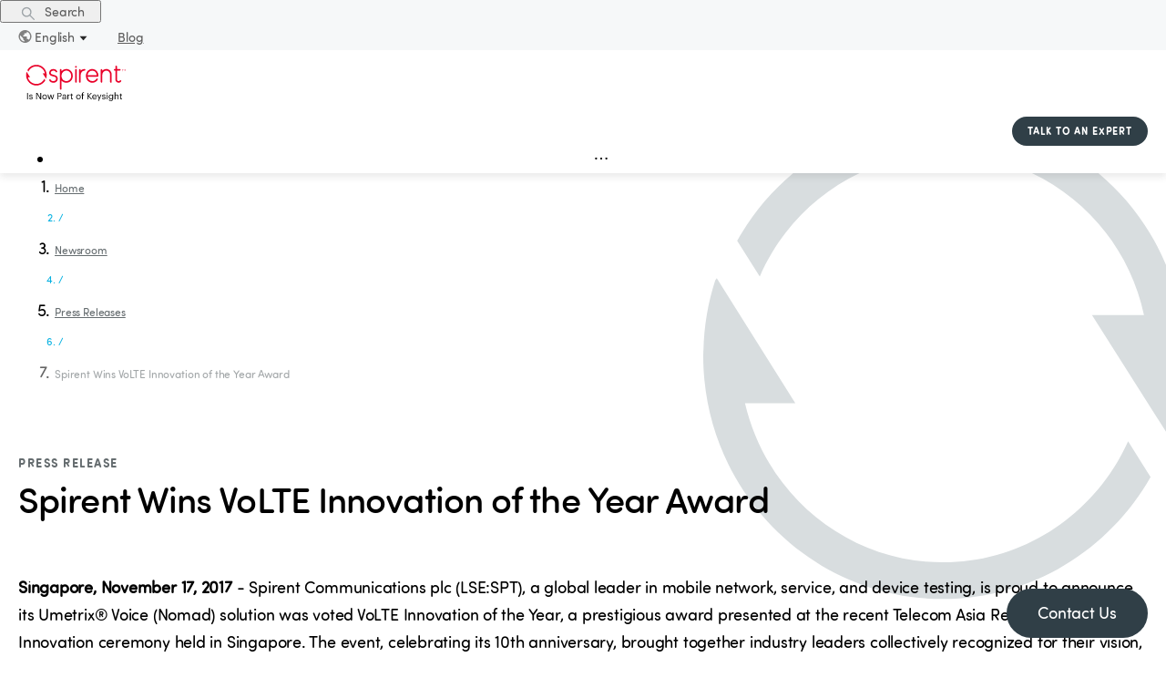

--- FILE ---
content_type: text/html; charset=utf-8
request_url: https://www.spirent.com/newsroom/press-releases/11-17_spirent-wins-volte-innovation-of-the-year
body_size: 12285
content:
<!DOCTYPE html><html lang="en-US"><head><meta charSet="utf-8"/><meta name="viewport" content="width=device-width, initial-scale=1, maximum-scale=1"/><title>Spirent Wins VoLTE Innovation of the Year Award - Spirent</title><meta name="description" content="Spirent Umetrix recognized for its achievements in advancing the evaluation of user experience"/><meta property="og:image" content="https:undefined"/><link rel="canonical" href="https://www.spirent.com/newsroom/press-releases/11-17_spirent-wins-volte-innovation-of-the-year"/><meta name="next-head-count" content="6"/><style>.async-hide { opacity: 0 !important}</style><script>(function(a,s,y,n,c,h,i,d,e){s.className+=' '+y;h.start=1*new Date;
              h.end=i=function(){s.className=s.className.replace(RegExp(' ?'+y),'')};
              (a[n]=a[n]||[]).hide=h;setTimeout(function(){i();h.end=null},c);h.timeout=c;
              })(window,document.documentElement,'async-hide','dataLayer',2000,
              {'OPT-WXXJ388':true});</script><script>(function(w,d,s,l,i){w[l]=w[l]||[];w[l].push({'gtm.start':
              new Date().getTime(),event:'gtm.js'});var f=d.getElementsByTagName(s)[0],
              j=d.createElement(s),dl=l!='dataLayer'?'&l='+l:'';j.async=true;j.src=
              'https://www.googletagmanager.com/gtm.js?gtm_auth=SvEVMTfGh0_04G5aqARGiA&gtm_preview=env-1&id='+i+dl;f.parentNode.insertBefore(j,f);
              })(window,document,'script','dataLayer','GTM-TSSPKN9');</script><script defer="" src="https://www.googleoptimize.com/optimize.js?id=OPT-WXXJ388" integrity="sha384-fzOFTLdW7oKPjimiy/Zv0fc4AU78e4WntROTx8Oieo0i0wlCia4ogveW17qt/CWH" crossorigin="anonymous"></script><link rel="preload" href="/_next/static/css/93996e39ba29e7e1.css" as="style"/><link rel="stylesheet" href="/_next/static/css/93996e39ba29e7e1.css" data-n-g=""/><link rel="preload" href="/_next/static/css/7410606953b5fbb8.css" as="style"/><link rel="stylesheet" href="/_next/static/css/7410606953b5fbb8.css" data-n-p=""/><noscript data-n-css=""></noscript><script defer="" nomodule="" src="/_next/static/chunks/polyfills-c67a75d1b6f99dc8.js"></script><script src="/_next/static/chunks/webpack-f5ab9faf390c04a8.js" defer=""></script><script src="/_next/static/chunks/framework-bb5c596eafb42b22.js" defer=""></script><script src="/_next/static/chunks/main-d7379d2d41dca10d.js" defer=""></script><script src="/_next/static/chunks/pages/_app-8ab463bb8906bace.js" defer=""></script><script src="/_next/static/chunks/853-3c33c9bbcd560843.js" defer=""></script><script src="/_next/static/chunks/530-6f5c52c40d2197f5.js" defer=""></script><script src="/_next/static/chunks/pages/newsroom/press-releases/%5B...slug%5D-b91b3baf01aefd59.js" defer=""></script><script src="/_next/static/1768329506954/_buildManifest.js" defer=""></script><script src="/_next/static/1768329506954/_ssgManifest.js" defer=""></script></head><body><noscript><iframe src="https://www.googletagmanager.com/ns.html?id=GTM-TSSPKN9&amp;gtm_auth=SvEVMTfGh0_04G5aqARGiA&amp;gtm_preview=env-1" height="0" width="0" style="display:none;visibility:hidden"></iframe></noscript><div id="__next" data-reactroot=""><div class="ant-layout LayoutComponent_sp-layout__8eleA css-1pg9a38"><div class="ant-row ant-row-end ant-row-middle TopBarMenuComponent_topBarMenuRoot__LX6g1 css-1pg9a38"><button type="button" class="ant-btn css-1pg9a38 ant-btn-text TopBarMenuComponent_justSearchButton__QZITm"><span role="img" aria-label="search" class="anticon anticon-search"><svg viewBox="64 64 896 896" focusable="false" data-icon="search" width="1em" height="1em" fill="currentColor" aria-hidden="true"><path d="M909.6 854.5L649.9 594.8C690.2 542.7 712 479 712 412c0-80.2-31.3-155.4-87.9-212.1-56.6-56.7-132-87.9-212.1-87.9s-155.5 31.3-212.1 87.9C143.2 256.5 112 331.8 112 412c0 80.1 31.3 155.5 87.9 212.1C256.5 680.8 331.8 712 412 712c67 0 130.6-21.8 182.7-62l259.7 259.6a8.2 8.2 0 0011.6 0l43.6-43.5a8.2 8.2 0 000-11.6zM570.4 570.4C528 612.7 471.8 636 412 636s-116-23.3-158.4-65.6C211.3 528 188 471.8 188 412s23.3-116.1 65.6-158.4C296 211.3 352.2 188 412 188s116.1 23.2 158.4 65.6S636 352.2 636 412s-23.3 116.1-65.6 158.4z"></path></svg></span><span> Search</span></button><a class="ant-dropdown-trigger LanguageSelectorComponent_dropDownSelected__Wb3pQ"><img src="/images/Language-icon.svg" alt="Language icon" class="LanguageSelectorComponent_languageIcon__Yn7Qv"/>English<span role="img" aria-label="caret-down" class="anticon anticon-caret-down LanguageSelectorComponent_downIcon__WaiS_"><svg viewBox="0 0 1024 1024" focusable="false" data-icon="caret-down" width="1em" height="1em" fill="currentColor" aria-hidden="true"><path d="M840.4 300H183.6c-19.7 0-30.7 20.8-18.5 35l328.4 380.8c9.4 10.9 27.5 10.9 37 0L858.9 335c12.2-14.2 1.2-35-18.5-35z"></path></svg></span></a><a id="blogs" class="TopBarMenuComponent_blogsLink__WdKnp" href="/blogs">Blog</a></div><header class="ant-layout-header LayoutComponent_layoutHeader__Ng25W css-1pg9a38"><div><div class=""><div class="LayoutComponent_headerContainer__mLQjl"><div class="ant-row ant-row-space-between ant-row-middle LayoutComponent_headerRow__43N_A css-1pg9a38"><div style="flex:0 0 115px" class="ant-col ant-col-order-1 css-1pg9a38"><img src="/images/Spirent-keysight-full-red-black.svg" alt="Spirent circle logo" class="LayoutComponent_spirentLogo__jifNO"/></div><div style="flex:0 0 170px" class="ant-col ant-col-order-3 LayoutComponent_alignRight__h9OfF css-1pg9a38"><button type="button" class="ButtonComponent_sp-button__DgDCh cta-button ButtonComponent_small__YsR8h">TALK TO AN EXPERT</button></div><div style="flex:1 1 auto" class="ant-col ant-col-order-2 css-1pg9a38"><div id="megamenu-dropdown-container"><ul class="ant-menu-overflow ant-menu ant-menu-root ant-menu-horizontal ant-menu-light MegaMenuComponent_megaMenuContainer__IcIH7 css-1pg9a38" role="menu" tabindex="0" data-menu-list="true"><li class="ant-menu-overflow-item ant-menu-item ant-menu-item-only-child MegaMenuComponent_firstLevel__3vv8Q" style="opacity:1;order:0" role="menuitem" tabindex="-1"><span class="ant-menu-title-content"><a class="ant-dropdown-trigger">Solutions</a></span></li><li class="ant-menu-overflow-item ant-menu-item ant-menu-item-only-child MegaMenuComponent_firstLevel__3vv8Q" style="opacity:1;order:1" role="menuitem" tabindex="-1"><span class="ant-menu-title-content"><a class="ant-dropdown-trigger">Products + Services</a></span></li><li class="ant-menu-overflow-item ant-menu-item ant-menu-item-only-child MegaMenuComponent_firstLevel__3vv8Q" style="opacity:1;order:2" role="menuitem" tabindex="-1"><span class="ant-menu-title-content"><a class="ant-dropdown-trigger">Partners</a></span></li><li class="ant-menu-overflow-item ant-menu-item ant-menu-item-only-child MegaMenuComponent_firstLevel__3vv8Q" style="opacity:1;order:3" role="menuitem" tabindex="-1"><span class="ant-menu-title-content"><a class="ant-dropdown-trigger">Company</a></span></li><li class="ant-menu-overflow-item ant-menu-item ant-menu-item-only-child MegaMenuComponent_firstLevel__3vv8Q" style="opacity:1;order:4" role="menuitem" tabindex="-1"><span class="ant-menu-title-content"><a class="ant-dropdown-trigger">Events</a></span></li><li class="ant-menu-overflow-item ant-menu-item ant-menu-item-only-child MegaMenuComponent_firstLevel__3vv8Q" style="opacity:1;order:5" role="menuitem" tabindex="-1"><span class="ant-menu-title-content"><a class="ant-dropdown-trigger">Support</a></span></li><li class="ant-menu-overflow-item ant-menu-item ant-menu-item-only-child MegaMenuComponent_firstLevel__3vv8Q" style="opacity:1;order:6" role="menuitem" tabindex="-1"><span class="ant-menu-title-content"><a class="ant-dropdown-trigger">Resources</a></span></li><li class="ant-menu-overflow-item ant-menu-overflow-item-rest ant-menu-submenu ant-menu-submenu-horizontal" style="opacity:0;height:0;overflow-y:hidden;order:9007199254740991;pointer-events:none;position:absolute" aria-hidden="true" role="none"><div role="menuitem" class="ant-menu-submenu-title" tabindex="-1" aria-expanded="false" aria-haspopup="true"><span role="img" aria-label="ellipsis" class="anticon anticon-ellipsis"><svg viewBox="64 64 896 896" focusable="false" data-icon="ellipsis" width="1em" height="1em" fill="currentColor" aria-hidden="true"><path d="M176 511a56 56 0 10112 0 56 56 0 10-112 0zm280 0a56 56 0 10112 0 56 56 0 10-112 0zm280 0a56 56 0 10112 0 56 56 0 10-112 0z"></path></svg></span><i class="ant-menu-submenu-arrow"></i></div></li></ul><div style="display:none" aria-hidden="true"></div></div></div></div></div></div></div></header><div class="ant-layout css-1pg9a38"><main class="ant-layout-content LayoutComponent_sp-layout__main__r39WD  css-1pg9a38"><div class="pressRelease_root__wX_q7"><div><div class="ant-row BreadcrumbComponent_breadcrumb__uTLDx container-wrapper-without-margin pressRelease_pressReleaseBreadcrumbs__0_koQ light css-1pg9a38"><div class="ant-col css-1pg9a38"><nav><nav class="ant-breadcrumb css-1pg9a38"><ol><li><span class="ant-breadcrumb-link"><a href="/">Home</a></span></li><li class="ant-breadcrumb-separator" aria-hidden="true">/</li><li><span class="ant-breadcrumb-link"><a href="/newsroom">Newsroom</a></span></li><li class="ant-breadcrumb-separator" aria-hidden="true">/</li><li><span class="ant-breadcrumb-link"><a href="/newsroom/press-releases">Press Releases</a></span></li><li class="ant-breadcrumb-separator" aria-hidden="true">/</li><li><span class="ant-breadcrumb-link"><span>Spirent Wins VoLTE Innovation of the Year Award</span></span></li></ol></nav></nav></div></div></div><div class="ant-row container-wrapper pressRelease_pressContainer__mFiA0 css-1pg9a38"><div class="ant-col ant-col-xs-22 ant-col-xs-offset-1 ant-col-md-16 ant-col-md-offset-2 css-1pg9a38"><p class="pressRelease_eyebrow__kHG_D">Press Release</p><h1 class="ant-typography css-1pg9a38">Spirent Wins VoLTE Innovation of the Year Award</h1><p class="pressRelease_intro__MiHgz"></p><div class="RichTextComponent_main__NofMl"><section class="pressRelease_pressCustomRichText__jASyx" style="color:"><p><b>Singapore, November 17, 2017</b> - Spirent Communications plc (LSE:SPT), a global leader in mobile network, service, and device testing, is proud to announce its Umetrix® Voice (Nomad) solution was voted VoLTE Innovation of the Year, a prestigious award presented at the recent Telecom Asia Reader’s Choice &amp; Innovation ceremony held in Singapore. The event, celebrating its 10th anniversary, brought together industry leaders collectively recognized for their vision, inventiveness, and contribution to mobile technology advancement across the Asia-Pacific region.</p><p>Global deployments of Voice over LTE (VoLTE), the industry-agreed progression of voice services across mobile networks, continue to accelerate at an impressive pace. In fact, research from the Global mobile Suppliers Association (GSA) points to <span class="LinkComponent_sp-link__rbXl6 LinkComponent_inline__LFMtC"><a class="" target="">203 operators</a></span> around the world currently investing in VoLTE deployments, trials or studies. With a single network for voice and data, VoLTE implementation brings benefits to operators in terms of cost, network efficiency, and interoperability, as well as an HD audio experience to users. The VoLTE user experience continues to excel as demand for video calls and multimedia services intensifies. Spirent’s test platform enables reliable measurement of VoLTE call quality and performance for any device, on any network, anywhere in the world, both in the lab and using live infrastructure.</p><p>“Improvements in time-to-market and quality are possible with modern test strategies that measure the right metrics, in the right environments, at the right time,” said Rich McNally, senior director at Spirent Communications. “The Umetrix platform was designed to provide quantifiable, repeatable insight that identifies areas of poor performance and uncovers troublesome issues before our customers’ users encounter them. We sincerely appreciate the recognition from Telecom Asia and are honored to receive such a respected accolade.”</p><p>To learn more about Spirent’s quality of experience test and measurement solutions, please visit https://www.spirent.com/Solutions/Service-Experience.</p></section></div></div></div><div class="ant-row container-wrapper pressRelease_pressContainer__mFiA0 css-1pg9a38"><div class="ant-col ant-col-20 ant-col-offset-2 css-1pg9a38"><div class="ant-row CategoryRowComponent_groupContainer__nVbrt css-1pg9a38"><div class="ant-col CategoryRowComponent_groupTitle__cee7F ant-col-xs-24 ant-col-md-6 css-1pg9a38"><a id="locations-Press &amp; Editorial Contacts"></a><h2 class="ant-typography css-1pg9a38">Press &amp; Editorial Contacts</h2></div><div class="ant-col ant-col-xs-24 ant-col-md-18 css-1pg9a38"><div class="ant-row css-1pg9a38" style="margin-left:-20px;margin-right:-20px;row-gap:30px"><div style="padding-left:20px;padding-right:20px" class="ant-col ant-col-xs-24 ant-col-md-12 ant-col-lg-8 css-1pg9a38"><div class="ant-row css-1pg9a38"><div class="ant-col ant-col-24 OfficeAddressContainerComponent_officeHeader__KJFIL css-1pg9a38"><h4 class="ant-typography css-1pg9a38">Americas</h4></div><div class="ant-col ant-col-24 OfficeAddressContainerComponent_officeHeader__KJFIL css-1pg9a38"><h4 class="ant-typography css-1pg9a38"></h4></div><div class="ant-col ant-col-24 OfficeAddressContainerComponent_officeAddress__a1qeA css-1pg9a38"><div class="RichTextComponent_main__NofMl"><p>Sherri Walkenhorst<br/>Connect Marketing</p></div></div><div class="ant-col ant-col-24 css-1pg9a38"><span class="LinkComponent_sp-link__rbXl6 LinkComponent_inline__LFMtC"><a href="mailto:sherriw@connectmarketing.com" class="" target="">sherriw@connectmarketing.com</a></span></div><div class="ant-col ant-col-24 css-1pg9a38">Tel<!-- -->: <span class="LinkComponent_sp-link__rbXl6 LinkComponent_inline__LFMtC"><a href="tel:+1-801-373-7888" class="" target="">+1-801-373-7888</a></span> </div></div></div><div style="padding-left:20px;padding-right:20px" class="ant-col ant-col-xs-24 ant-col-md-12 ant-col-lg-8 css-1pg9a38"><div class="ant-row css-1pg9a38"><div class="ant-col ant-col-24 OfficeAddressContainerComponent_officeHeader__KJFIL css-1pg9a38"><h4 class="ant-typography css-1pg9a38">EMEA</h4></div><div class="ant-col ant-col-24 OfficeAddressContainerComponent_officeHeader__KJFIL css-1pg9a38"><h4 class="ant-typography css-1pg9a38"></h4></div><div class="ant-col ant-col-24 OfficeAddressContainerComponent_officeAddress__a1qeA css-1pg9a38"><div class="RichTextComponent_main__NofMl"><p>Sherri Walkenhorst<br/>Connect Marketing </p></div></div><div class="ant-col ant-col-24 css-1pg9a38"><span class="LinkComponent_sp-link__rbXl6 LinkComponent_inline__LFMtC"><a href="mailto:sherriw@connectmarketing.com" class="" target="">sherriw@connectmarketing.com</a></span></div><div class="ant-col ant-col-24 css-1pg9a38">Tel<!-- -->: <span class="LinkComponent_sp-link__rbXl6 LinkComponent_inline__LFMtC"><a href="tel:+1-801-373-7888" class="" target="">+1-801-373-7888</a></span> </div></div></div><div style="padding-left:20px;padding-right:20px" class="ant-col ant-col-xs-24 ant-col-md-12 ant-col-lg-8 css-1pg9a38"><div class="ant-row css-1pg9a38"><div class="ant-col ant-col-24 OfficeAddressContainerComponent_officeHeader__KJFIL css-1pg9a38"><h4 class="ant-typography css-1pg9a38">APAC</h4></div><div class="ant-col ant-col-24 OfficeAddressContainerComponent_officeHeader__KJFIL css-1pg9a38"><h4 class="ant-typography css-1pg9a38"></h4></div><div class="ant-col ant-col-24 OfficeAddressContainerComponent_officeAddress__a1qeA css-1pg9a38"><div class="RichTextComponent_main__NofMl"><p>Janet Peng<br/>Spirent</p></div></div><div class="ant-col ant-col-24 css-1pg9a38"><span class="LinkComponent_sp-link__rbXl6 LinkComponent_inline__LFMtC"><a href="mailto:janet.peng@spirent.com" class="" target="">janet.peng@spirent.com</a></span></div><div class="ant-col ant-col-24 css-1pg9a38">Tel<!-- -->: <span class="LinkComponent_sp-link__rbXl6 LinkComponent_inline__LFMtC"><a href="tel:+86 (10) 82330055" class="" target="">+86 (10) 82330055</a></span> <!-- -->(ext. 160)</div></div></div></div></div></div></div></div></div></main></div><footer class="ant-layout-footer mp-footer css-1pg9a38" id="footerDiv"><div class="ant-row css-1pg9a38"><div class="ant-col ant-col-xs-24 ant-col-lg-8 css-1pg9a38"><div class="ant-row css-1pg9a38"><div class="ant-col ant-col-xs-12 ant-col-lg-24 css-1pg9a38"><img src="/images/Spirent-keysight-full-white.svg" alt="Spirent circle logo" class="LayoutComponent_spirentLogo__jifNO"/></div><div class="ant-col LayoutComponent_footerText__OVy_d ant-col-xs-0 ant-col-lg-24 css-1pg9a38"><p>© 2026 Spirent Communications.</p><p>All rights reserved.</p></div><div class="ant-col LayoutComponent_footerSocialLink__M3XUN ant-col-xs-12 ant-col-lg-24 css-1pg9a38"><a href="http://www.linkedin.com/company/spirent-communications" target="_blank" rel="noopener noreferrer"><span style="box-sizing:border-box;display:inline-block;overflow:hidden;width:initial;height:initial;background:none;opacity:1;border:0;margin:0;padding:0;position:relative;max-width:100%"><span style="box-sizing:border-box;display:block;width:initial;height:initial;background:none;opacity:1;border:0;margin:0;padding:0;max-width:100%"><img style="display:block;max-width:100%;width:initial;height:initial;background:none;opacity:1;border:0;margin:0;padding:0" alt="" aria-hidden="true" src="data:image/svg+xml,%3csvg%20xmlns=%27http://www.w3.org/2000/svg%27%20version=%271.1%27%20width=%2732%27%20height=%2732%27/%3e"/></span><img alt="Linkedin icon" src="[data-uri]" decoding="async" data-nimg="intrinsic" class="LayoutComponent_footerSocialIcon__Pa0IC" style="position:absolute;top:0;left:0;bottom:0;right:0;box-sizing:border-box;padding:0;border:none;margin:auto;display:block;width:0;height:0;min-width:100%;max-width:100%;min-height:100%;max-height:100%"/><noscript><img alt="Linkedin icon" srcSet="/images/LinkedInIcon_reverse.svg 1x, /images/LinkedInIcon_reverse.svg 2x" src="/images/LinkedInIcon_reverse.svg" decoding="async" data-nimg="intrinsic" style="position:absolute;top:0;left:0;bottom:0;right:0;box-sizing:border-box;padding:0;border:none;margin:auto;display:block;width:0;height:0;min-width:100%;max-width:100%;min-height:100%;max-height:100%" class="LayoutComponent_footerSocialIcon__Pa0IC" loading="lazy"/></noscript></span></a><a href="https://twitter.com/Spirent" target="_blank" rel="noopener noreferrer"><span style="box-sizing:border-box;display:inline-block;overflow:hidden;width:initial;height:initial;background:none;opacity:1;border:0;margin:0;padding:0;position:relative;max-width:100%"><span style="box-sizing:border-box;display:block;width:initial;height:initial;background:none;opacity:1;border:0;margin:0;padding:0;max-width:100%"><img style="display:block;max-width:100%;width:initial;height:initial;background:none;opacity:1;border:0;margin:0;padding:0" alt="" aria-hidden="true" src="data:image/svg+xml,%3csvg%20xmlns=%27http://www.w3.org/2000/svg%27%20version=%271.1%27%20width=%2732%27%20height=%2732%27/%3e"/></span><img alt="Twitter icon" src="[data-uri]" decoding="async" data-nimg="intrinsic" class="LayoutComponent_footerSocialIcon__Pa0IC" style="position:absolute;top:0;left:0;bottom:0;right:0;box-sizing:border-box;padding:0;border:none;margin:auto;display:block;width:0;height:0;min-width:100%;max-width:100%;min-height:100%;max-height:100%"/><noscript><img alt="Twitter icon" srcSet="/images/TwitterX.svg 1x, /images/TwitterX.svg 2x" src="/images/TwitterX.svg" decoding="async" data-nimg="intrinsic" style="position:absolute;top:0;left:0;bottom:0;right:0;box-sizing:border-box;padding:0;border:none;margin:auto;display:block;width:0;height:0;min-width:100%;max-width:100%;min-height:100%;max-height:100%" class="LayoutComponent_footerSocialIcon__Pa0IC" loading="lazy"/></noscript></span></a><a href="https://www.facebook.com/spirent" target="_blank" rel="noopener noreferrer"><span style="box-sizing:border-box;display:inline-block;overflow:hidden;width:initial;height:initial;background:none;opacity:1;border:0;margin:0;padding:0;position:relative;max-width:100%"><span style="box-sizing:border-box;display:block;width:initial;height:initial;background:none;opacity:1;border:0;margin:0;padding:0;max-width:100%"><img style="display:block;max-width:100%;width:initial;height:initial;background:none;opacity:1;border:0;margin:0;padding:0" alt="" aria-hidden="true" src="data:image/svg+xml,%3csvg%20xmlns=%27http://www.w3.org/2000/svg%27%20version=%271.1%27%20width=%2732%27%20height=%2732%27/%3e"/></span><img alt="Facebook icon" src="[data-uri]" decoding="async" data-nimg="intrinsic" class="LayoutComponent_footerSocialIcon__Pa0IC" style="position:absolute;top:0;left:0;bottom:0;right:0;box-sizing:border-box;padding:0;border:none;margin:auto;display:block;width:0;height:0;min-width:100%;max-width:100%;min-height:100%;max-height:100%"/><noscript><img alt="Facebook icon" srcSet="/images/FacebookIcon_reverse.svg 1x, /images/FacebookIcon_reverse.svg 2x" src="/images/FacebookIcon_reverse.svg" decoding="async" data-nimg="intrinsic" style="position:absolute;top:0;left:0;bottom:0;right:0;box-sizing:border-box;padding:0;border:none;margin:auto;display:block;width:0;height:0;min-width:100%;max-width:100%;min-height:100%;max-height:100%" class="LayoutComponent_footerSocialIcon__Pa0IC" loading="lazy"/></noscript></span></a><a href="https://www.instagram.com/spirent_" target="_blank" rel="noopener noreferrer"><span style="box-sizing:border-box;display:inline-block;overflow:hidden;width:initial;height:initial;background:none;opacity:1;border:0;margin:0;padding:0;position:relative;max-width:100%"><span style="box-sizing:border-box;display:block;width:initial;height:initial;background:none;opacity:1;border:0;margin:0;padding:0;max-width:100%"><img style="display:block;max-width:100%;width:initial;height:initial;background:none;opacity:1;border:0;margin:0;padding:0" alt="" aria-hidden="true" src="data:image/svg+xml,%3csvg%20xmlns=%27http://www.w3.org/2000/svg%27%20version=%271.1%27%20width=%2732%27%20height=%2732%27/%3e"/></span><img alt="Instagram icon" src="[data-uri]" decoding="async" data-nimg="intrinsic" class="LayoutComponent_footerSocialIcon__Pa0IC" style="position:absolute;top:0;left:0;bottom:0;right:0;box-sizing:border-box;padding:0;border:none;margin:auto;display:block;width:0;height:0;min-width:100%;max-width:100%;min-height:100%;max-height:100%"/><noscript><img alt="Instagram icon" srcSet="/images/instagram.svg 1x, /images/instagram.svg 2x" src="/images/instagram.svg" decoding="async" data-nimg="intrinsic" style="position:absolute;top:0;left:0;bottom:0;right:0;box-sizing:border-box;padding:0;border:none;margin:auto;display:block;width:0;height:0;min-width:100%;max-width:100%;min-height:100%;max-height:100%" class="LayoutComponent_footerSocialIcon__Pa0IC" loading="lazy"/></noscript></span></a><a href="http://www.youtube.com/user/spirentvideos" target="_blank" rel="noopener noreferrer"><span style="box-sizing:border-box;display:inline-block;overflow:hidden;width:initial;height:initial;background:none;opacity:1;border:0;margin:0;padding:0;position:relative;max-width:100%"><span style="box-sizing:border-box;display:block;width:initial;height:initial;background:none;opacity:1;border:0;margin:0;padding:0;max-width:100%"><img style="display:block;max-width:100%;width:initial;height:initial;background:none;opacity:1;border:0;margin:0;padding:0" alt="" aria-hidden="true" src="data:image/svg+xml,%3csvg%20xmlns=%27http://www.w3.org/2000/svg%27%20version=%271.1%27%20width=%2732%27%20height=%2732%27/%3e"/></span><img alt="Youtube icon" src="[data-uri]" decoding="async" data-nimg="intrinsic" class="LayoutComponent_footerSocialIcon__Pa0IC" style="position:absolute;top:0;left:0;bottom:0;right:0;box-sizing:border-box;padding:0;border:none;margin:auto;display:block;width:0;height:0;min-width:100%;max-width:100%;min-height:100%;max-height:100%"/><noscript><img alt="Youtube icon" srcSet="/images/Youtube.svg 1x, /images/Youtube.svg 2x" src="/images/Youtube.svg" decoding="async" data-nimg="intrinsic" style="position:absolute;top:0;left:0;bottom:0;right:0;box-sizing:border-box;padding:0;border:none;margin:auto;display:block;width:0;height:0;min-width:100%;max-width:100%;min-height:100%;max-height:100%" class="LayoutComponent_footerSocialIcon__Pa0IC" loading="lazy"/></noscript></span></a></div></div></div><div class="ant-col ant-col-xs-24 ant-col-lg-16 css-1pg9a38"><div class="ant-row css-1pg9a38"><div class="ant-col ant-col-6 css-1pg9a38"><div class="FooterMenuComponent_footerCategory__wHPCR">Company </div><span class="LinkComponent_sp-link__rbXl6 FooterMenuComponent_footerLink___xzMp LinkComponent_inverted__arIxj"><a class="FooterMenuComponent_footerLink___xzMp LinkComponent_inverted__arIxj" target="">About Us</a></span><span class="LinkComponent_sp-link__rbXl6 FooterMenuComponent_footerLink___xzMp LinkComponent_inverted__arIxj"><a class="FooterMenuComponent_footerLink___xzMp LinkComponent_inverted__arIxj" target="">Careers</a></span><span class="LinkComponent_sp-link__rbXl6 FooterMenuComponent_footerLink___xzMp LinkComponent_inverted__arIxj"><a class="FooterMenuComponent_footerLink___xzMp LinkComponent_inverted__arIxj" target="">Press Releases</a></span><span class="LinkComponent_sp-link__rbXl6 FooterMenuComponent_footerLink___xzMp LinkComponent_inverted__arIxj"><a class="FooterMenuComponent_footerLink___xzMp LinkComponent_inverted__arIxj" target="">Events</a></span><span class="LinkComponent_sp-link__rbXl6 FooterMenuComponent_footerLink___xzMp LinkComponent_inverted__arIxj"><a class="FooterMenuComponent_footerLink___xzMp LinkComponent_inverted__arIxj" target="">Awards</a></span><span class="LinkComponent_sp-link__rbXl6 FooterMenuComponent_footerLink___xzMp LinkComponent_inverted__arIxj"><a class="FooterMenuComponent_footerLink___xzMp LinkComponent_inverted__arIxj" target="">Terms &amp; Conditions of Sale</a></span><span class="LinkComponent_sp-link__rbXl6 FooterMenuComponent_footerLink___xzMp LinkComponent_inverted__arIxj"><a class="FooterMenuComponent_footerLink___xzMp LinkComponent_inverted__arIxj" target="">GDPR Privacy Notice</a></span><span class="LinkComponent_sp-link__rbXl6 FooterMenuComponent_footerLink___xzMp LinkComponent_inverted__arIxj"><a class="FooterMenuComponent_footerLink___xzMp LinkComponent_inverted__arIxj" target="">Global Trade Compliance</a></span><span class="LinkComponent_sp-link__rbXl6 FooterMenuComponent_footerLink___xzMp LinkComponent_inverted__arIxj"><a class="FooterMenuComponent_footerLink___xzMp LinkComponent_inverted__arIxj" target="">AI Services Code of Conduct</a></span></div><div class="ant-col ant-col-6 css-1pg9a38"><div class="FooterMenuComponent_footerCategory__wHPCR">Solutions</div><span class="LinkComponent_sp-link__rbXl6 FooterMenuComponent_footerLink___xzMp LinkComponent_inverted__arIxj"><a class="FooterMenuComponent_footerLink___xzMp LinkComponent_inverted__arIxj" target="">5G</a></span><span class="LinkComponent_sp-link__rbXl6 FooterMenuComponent_footerLink___xzMp LinkComponent_inverted__arIxj"><a class="FooterMenuComponent_footerLink___xzMp LinkComponent_inverted__arIxj" target="">Open RAN</a></span><span class="LinkComponent_sp-link__rbXl6 FooterMenuComponent_footerLink___xzMp LinkComponent_inverted__arIxj"><a class="FooterMenuComponent_footerLink___xzMp LinkComponent_inverted__arIxj" target="">Private Networks</a></span><span class="LinkComponent_sp-link__rbXl6 FooterMenuComponent_footerLink___xzMp LinkComponent_inverted__arIxj"><a class="FooterMenuComponent_footerLink___xzMp LinkComponent_inverted__arIxj" target="">AI Networking</a></span><span class="LinkComponent_sp-link__rbXl6 FooterMenuComponent_footerLink___xzMp LinkComponent_inverted__arIxj"><a class="FooterMenuComponent_footerLink___xzMp LinkComponent_inverted__arIxj" target="">Edge Computing</a></span><span class="LinkComponent_sp-link__rbXl6 FooterMenuComponent_footerLink___xzMp LinkComponent_inverted__arIxj"><a class="FooterMenuComponent_footerLink___xzMp LinkComponent_inverted__arIxj" target="">Wi-Fi</a></span><span class="LinkComponent_sp-link__rbXl6 FooterMenuComponent_footerLink___xzMp LinkComponent_inverted__arIxj"><a class="FooterMenuComponent_footerLink___xzMp LinkComponent_inverted__arIxj" target="">Positioning</a></span><span class="LinkComponent_sp-link__rbXl6 FooterMenuComponent_footerLink___xzMp LinkComponent_inverted__arIxj"><a class="FooterMenuComponent_footerLink___xzMp LinkComponent_inverted__arIxj" target="">Cloud + Virtualization</a></span></div><div class="ant-col ant-col-6 css-1pg9a38"><div class="FooterMenuComponent_footerCategory__wHPCR">Resources</div><span class="LinkComponent_sp-link__rbXl6 FooterMenuComponent_footerLink___xzMp LinkComponent_inverted__arIxj"><a class="FooterMenuComponent_footerLink___xzMp LinkComponent_inverted__arIxj" target="">Blog</a></span><span class="LinkComponent_sp-link__rbXl6 FooterMenuComponent_footerLink___xzMp LinkComponent_inverted__arIxj"><a class="FooterMenuComponent_footerLink___xzMp LinkComponent_inverted__arIxj" target="">Resource Library</a></span><span class="LinkComponent_sp-link__rbXl6 FooterMenuComponent_footerLink___xzMp LinkComponent_inverted__arIxj"><a class="FooterMenuComponent_footerLink___xzMp LinkComponent_inverted__arIxj" target="">Webinars</a></span><span class="LinkComponent_sp-link__rbXl6 FooterMenuComponent_footerLink___xzMp LinkComponent_inverted__arIxj"><a class="FooterMenuComponent_footerLink___xzMp LinkComponent_inverted__arIxj" target="">Products A-Z</a></span><span class="LinkComponent_sp-link__rbXl6 FooterMenuComponent_footerLink___xzMp LinkComponent_inverted__arIxj"><a class="FooterMenuComponent_footerLink___xzMp LinkComponent_inverted__arIxj" target="">Product Overview</a></span><span class="LinkComponent_sp-link__rbXl6 FooterMenuComponent_footerLink___xzMp LinkComponent_inverted__arIxj"><a class="FooterMenuComponent_footerLink___xzMp LinkComponent_inverted__arIxj" target="">Solutions Overview</a></span><span class="LinkComponent_sp-link__rbXl6 FooterMenuComponent_footerLink___xzMp LinkComponent_inverted__arIxj"><a class="FooterMenuComponent_footerLink___xzMp LinkComponent_inverted__arIxj" target="">Newsletter Sign-Up</a></span><span class="LinkComponent_sp-link__rbXl6 FooterMenuComponent_footerLink___xzMp LinkComponent_inverted__arIxj"><a class="FooterMenuComponent_footerLink___xzMp LinkComponent_inverted__arIxj" target="">Standards and Policies</a></span></div><div class="ant-col ant-col-6 css-1pg9a38"><div class="FooterMenuComponent_footerCategory__wHPCR">Contact + Support</div><span class="LinkComponent_sp-link__rbXl6 FooterMenuComponent_footerLink___xzMp LinkComponent_inverted__arIxj"><a class="FooterMenuComponent_footerLink___xzMp LinkComponent_inverted__arIxj" target="">Get in Touch</a></span><span class="LinkComponent_sp-link__rbXl6 FooterMenuComponent_footerLink___xzMp LinkComponent_inverted__arIxj"><a class="FooterMenuComponent_footerLink___xzMp LinkComponent_inverted__arIxj" target="">Contact Support</a></span><span class="LinkComponent_sp-link__rbXl6 FooterMenuComponent_footerLink___xzMp LinkComponent_inverted__arIxj"><a class="FooterMenuComponent_footerLink___xzMp LinkComponent_inverted__arIxj" target="">Locations</a></span></div></div></div><div class="ant-col ant-col-24 LayoutComponent_subFooter__f4308 css-1pg9a38"><div class="ant-row css-1pg9a38"><div class="ant-col ant-col-xs-24 ant-col-lg-16 css-1pg9a38"></div><div class="ant-col LayoutComponent_languageContainer__0_bY_ ant-col-xs-24 ant-col-lg-6 ant-col-lg-offset-2 css-1pg9a38"></div></div></div><div class="ant-col LayoutComponent_footerText__OVy_d ant-col-xs-24 ant-col-lg-0 css-1pg9a38"><p>© 2026 Spirent Communications.</p><p>All rights reserved.</p></div></div></footer></div><button type="button" class="ButtonComponent_sp-button__DgDCh FloatingContactButton_floatingButton__epYAp ButtonComponent_sp-button--grey__BWOE8"><span class="FloatingContactButton_buttonText__LKSwy">Contact Us</span></button></div><script id="__NEXT_DATA__" type="application/json">{"props":{"pageProps":{"template":"pressRelease","templateData":{"sys":{"type":"Array"},"total":1,"skip":0,"limit":100,"items":[{"metadata":{"tags":[],"concepts":[]},"sys":{"space":{"sys":{"type":"Link","linkType":"Space","id":"wcxs9ap8i19s"}},"id":"6qAs1Nujr8Pz7lGwmbVU1k","type":"Entry","createdAt":"2020-11-19T01:24:17.322Z","updatedAt":"2021-01-11T05:57:59.359Z","environment":{"sys":{"id":"languages","type":"Link","linkType":"Environment"}},"publishedVersion":8,"revision":3,"contentType":{"sys":{"type":"Link","linkType":"ContentType","id":"pressRelease"}},"locale":"en-US"},"fields":{"isTestRecord":false,"slug":"11-17_spirent-wins-volte-innovation-of-the-year","publishSites":["ALL"],"title":"Spirent Wins VoLTE Innovation of the Year Award","date":"2017-11-17","body":{"data":{},"content":[{"data":{},"content":[{"data":{},"marks":[{"type":"bold"}],"value":"Singapore, November 17, 2017","nodeType":"text"},{"data":{},"marks":[],"value":" - Spirent Communications plc (LSE:SPT), a global leader in mobile network, service, and device testing, is proud to announce its Umetrix® Voice (Nomad) solution was voted VoLTE Innovation of the Year, a prestigious award presented at the recent Telecom Asia Reader’s Choice \u0026 Innovation ceremony held in Singapore. The event, celebrating its 10th anniversary, brought together industry leaders collectively recognized for their vision, inventiveness, and contribution to mobile technology advancement across the Asia-Pacific region.","nodeType":"text"}],"nodeType":"paragraph"},{"data":{},"content":[{"data":{},"marks":[],"value":"Global deployments of Voice over LTE (VoLTE), the industry-agreed progression of voice services across mobile networks, continue to accelerate at an impressive pace. In fact, research from the Global mobile Suppliers Association (GSA) points to ","nodeType":"text"},{"data":{"uri":"https://gsacom.com/paper/global-country-status-volte-vilte/"},"content":[{"data":{},"marks":[],"value":"203 operators","nodeType":"text"}],"nodeType":"hyperlink"},{"data":{},"marks":[],"value":" around the world currently investing in VoLTE deployments, trials or studies. With a single network for voice and data, VoLTE implementation brings benefits to operators in terms of cost, network efficiency, and interoperability, as well as an HD audio experience to users. The VoLTE user experience continues to excel as demand for video calls and multimedia services intensifies. Spirent’s test platform enables reliable measurement of VoLTE call quality and performance for any device, on any network, anywhere in the world, both in the lab and using live infrastructure.","nodeType":"text"}],"nodeType":"paragraph"},{"data":{},"content":[{"data":{},"marks":[],"value":"“Improvements in time-to-market and quality are possible with modern test strategies that measure the right metrics, in the right environments, at the right time,” said Rich McNally, senior director at Spirent Communications. “The Umetrix platform was designed to provide quantifiable, repeatable insight that identifies areas of poor performance and uncovers troublesome issues before our customers’ users encounter them. We sincerely appreciate the recognition from Telecom Asia and are honored to receive such a respected accolade.”","nodeType":"text"}],"nodeType":"paragraph"},{"data":{},"content":[{"data":{},"marks":[],"value":"To learn more about Spirent’s quality of experience test and measurement solutions, please visit https://www.spirent.com/Solutions/Service-Experience.","nodeType":"text"}],"nodeType":"paragraph"}],"nodeType":"document"},"shortDescription":"Spirent is proud to announce its Umetrix® Voice (Nomad) solution was voted VoLTE Innovation of the Year at the Telecom Asia Reader’s Choice \u0026 Innovation ceremony in Singapore.","seoDescription":"Spirent Umetrix recognized for its achievements in advancing the evaluation of user experience"}}]},"params":{"slug":["11-17_spirent-wins-volte-innovation-of-the-year"]},"globalData":{"headerMenu":{"total":1,"items":[{"fields":{"children":[{"sys":{"id":"4s1u4TewoTs2RiZQlG26AV"},"fields":{"cta":null,"title":"Solutions","internalLink":{"sys":{"contentType":{"sys":{"type":"Link","linkType":"ContentType","id":"page"}}},"fields":{"slug":"solutions","title":"Solutions Overview"}},"externalLink":null,"description":null,"image":null,"children":[{"sys":{"id":"1k8oVUn7Zb7AQ5RXEK57Fi"},"fields":{"cta":null,"title":"Use Cases","internalLink":null,"externalLink":"https://www.spirent.com/home/solutions#use-cases","description":null,"image":null,"children":[{"sys":{"id":"2DXX0aoWaKDMUIc9ojApZK"},"fields":{"cta":null,"title":"Lab Testing","internalLink":null,"externalLink":"https://www.spirent.com/use-cases?lifecycleTags=Lab%20Validation","description":"Validate networks, security and positioning in the lab","image":{"fields":{"file":{"url":"//images.ctfassets.net/wcxs9ap8i19s/4q815hHfHonIUrJBEv1oz3/2bdb08ef393095cee9bf4e0aca413046/LabTestingNEW-01.svg","contentType":"image/svg+xml"}}},"children":null,"displayFormat":"Wide"}},{"sys":{"id":"4tT5KJfrQZk4nxw9bOEEAx"},"fields":{"cta":null,"title":"Field Testing","internalLink":null,"externalLink":"https://www.spirent.com/use-cases?lifecycleTags=Field%20Test","description":"Test networks, devices and services in the real world","image":{"fields":{"file":{"url":"//images.ctfassets.net/wcxs9ap8i19s/GWhTVe3DTDTN8oaukmftF/bd5aa23c2f4507b145b5dc5f2ab2d421/FieldTestingNEW-01.svg","contentType":"image/svg+xml"}}},"children":null,"displayFormat":"Wide"}},{"sys":{"id":"4ZnQHKejNRiVsT3lYSrqdT"},"fields":{"cta":null,"title":"Assurance","internalLink":null,"externalLink":"https://www.spirent.com/use-cases?lifecycleTags=Service%20Assurance","description":"Turn-up, monitor and assure networks and services","image":{"fields":{"file":{"url":"//images.ctfassets.net/wcxs9ap8i19s/rs8crlLYZopE0qxGFYfjL/be3b4e9ad67f7a62713a9e4534b80d8e/AssuranceNEW2-01.svg","contentType":"image/svg+xml"}}},"children":null,"displayFormat":"Wide"}}],"displayFormat":"Wide"}},{"sys":{"id":"33YJLqdT4maYqIT8q8pHGJ"},"fields":{"cta":null,"title":"Technologies","internalLink":null,"externalLink":"https://www.spirent.com/home/solutions#technologies","description":null,"image":null,"children":[{"sys":{"id":"3uYgrzD2Ma7qlPaCAqt8Cv"},"fields":{"cta":null,"title":"5G","internalLink":{"sys":{"contentType":{"sys":{"type":"Link","linkType":"ContentType","id":"solution"}}},"fields":{"slug":"5g-network-testing","title":"5G Network Testing \u0026 Assurance"}},"externalLink":null,"description":null,"image":null,"children":null,"displayFormat":"Standard"}},{"sys":{"id":"6W6Im7RNEHfyp35ZUFUwOA"},"fields":{"cta":null,"title":"AI","internalLink":{"sys":{"contentType":{"sys":{"type":"Link","linkType":"ContentType","id":"offering"}}},"fields":{"slug":"testing-ai-networks","title":"Testing AI Networks"}},"externalLink":null,"description":null,"image":null,"children":null,"displayFormat":"Standard"}},{"sys":{"id":"6kcQyfCM3Evy0VxHbwTgTa"},"fields":{"cta":null,"title":"Cloud + Virtualization","internalLink":{"sys":{"contentType":{"sys":{"type":"Link","linkType":"ContentType","id":"solution"}}},"fields":{"slug":"cloud-native-network-virtualization","title":"Cloud and Virtualization Test \u0026 Assurance "}},"externalLink":null,"description":null,"image":null,"children":null,"displayFormat":"Standard"}},{"sys":{"id":"7flc1OK2OSV7bxKarmH6lT"},"fields":{"cta":null,"title":"Edge Computing","internalLink":{"sys":{"contentType":{"sys":{"type":"Link","linkType":"ContentType","id":"solution"}}},"fields":{"slug":"edge-computing-validating-services","title":"Test \u0026 Assurance for Edge Computing"}},"externalLink":null,"description":null,"image":null,"children":null,"displayFormat":"Standard"}},{"sys":{"id":"4awEUMw0eilbJbPdByrkUU"},"fields":{"cta":null,"title":"Fixed Wireless Access","internalLink":{"sys":{"contentType":{"sys":{"type":"Link","linkType":"ContentType","id":"solution"}}},"fields":{"slug":"5g-fixed-wireless-access-testing","title":"5G Fixed Wireless Access Testing"}},"externalLink":null,"description":null,"image":null,"children":null,"displayFormat":"Standard"}},{"sys":{"id":"3NLRGjT3wJVNTyNH7XzQ65"},"fields":{"cta":null,"title":"Open RAN","internalLink":{"sys":{"contentType":{"sys":{"type":"Link","linkType":"ContentType","id":"offering"}}},"fields":{"slug":"open-ran-testing","title":"Open RAN Testing"}},"externalLink":null,"description":"Open RAN","image":null,"children":null,"displayFormat":"Standard"}},{"sys":{"id":"4RKk3am2gGCm5KgcwleOaC"},"fields":{"cta":null,"title":"Positioning","internalLink":{"sys":{"contentType":{"sys":{"type":"Link","linkType":"ContentType","id":"offering"}}},"fields":{"slug":"positioning-navigation-timing-testing","title":"Test Positioning, Navigation, \u0026 Timing"}},"externalLink":null,"description":null,"image":null,"children":null,"displayFormat":"Standard"}},{"sys":{"id":"5YhnqqudxrXWRRBTtCMWbV"},"fields":{"cta":null,"title":"Private Networks","internalLink":{"sys":{"contentType":{"sys":{"type":"Link","linkType":"ContentType","id":"solution"}}},"fields":{"slug":"test-and-assurance-for-private-networks","title":"Test \u0026 Assurance for Private Networks"}},"externalLink":null,"description":null,"image":null,"children":null,"displayFormat":"Standard"}},{"sys":{"id":"4eExy6GQuzerqox4SxJcuS"},"fields":{"cta":null,"title":"Wi-Fi","internalLink":{"sys":{"contentType":{"sys":{"type":"Link","linkType":"ContentType","id":"solution"}}},"fields":{"slug":"wi-fi-test-solutions","title":"Wi-Fi Test \u0026 Assurance"}},"externalLink":null,"description":null,"image":null,"children":null,"displayFormat":"Standard"}}],"displayFormat":"Standard"}},{"sys":{"id":"5njOXOwrjUbpxEIpnP3ZSY"},"fields":{"cta":null,"title":"industries","internalLink":null,"externalLink":"https://www.spirent.com/home/solutions#industries","description":null,"image":null,"children":[{"sys":{"id":"1UNBuqF3xABTdk4qXmJgms"},"fields":{"cta":null,"title":"Communications","internalLink":{"sys":{"contentType":{"sys":{"type":"Link","linkType":"ContentType","id":"solution"}}},"fields":{"slug":"communications","title":"Test \u0026 Assurance for the Communications Industry "}},"externalLink":null,"description":null,"image":null,"children":null,"displayFormat":"Standard"}},{"sys":{"id":"3RCJN6kHiz0J2sWeRTiWEF"},"fields":{"cta":null,"title":"Financial Services","internalLink":{"sys":{"contentType":{"sys":{"type":"Link","linkType":"ContentType","id":"solution"}}},"fields":{"slug":"network-and-security-testing-for-financial-services","title":"Network Testing for Financial Services"}},"externalLink":null,"description":"Financial Services","image":null,"children":null,"displayFormat":"Standard"}},{"sys":{"id":"3Hxf7NJXoqQ7JSEoc5i1vK"},"fields":{"cta":null,"title":"Government","internalLink":{"sys":{"contentType":{"sys":{"type":"Link","linkType":"ContentType","id":"solution"}}},"fields":{"slug":"government-defense-aerospace","title":"Mission-Critical Testing for Government "}},"externalLink":null,"description":null,"image":null,"children":null,"displayFormat":"Standard"}},{"sys":{"id":"3urshzcD0Z53aXTP9J9JHb"},"fields":{"cta":null,"title":"Enterprise","internalLink":{"sys":{"contentType":{"sys":{"type":"Link","linkType":"ContentType","id":"solution"}}},"fields":{"slug":"enterprise","title":"Network \u0026 Security Testing for Enterprise IT Teams"}},"externalLink":null,"description":null,"image":null,"children":null,"displayFormat":"Standard"}},{"sys":{"id":"eOC1iDFuiFm8MwadiuExt"},"fields":{"cta":null,"title":"Gaming","internalLink":{"sys":{"contentType":{"sys":{"type":"Link","linkType":"ContentType","id":"solution"}}},"fields":{"slug":"mobile-gaming-experience-testing","title":"Mobile Gaming Experience Testing"}},"externalLink":null,"description":null,"image":null,"children":null,"displayFormat":"Standard"}}],"displayFormat":"Standard"}}],"displayFormat":"Standard"}},{"sys":{"id":"3wOpNtgngm2msSPcI2emXO"},"fields":{"cta":null,"title":"Products + Services","internalLink":{"sys":{"contentType":{"sys":{"type":"Link","linkType":"ContentType","id":"page"}}},"fields":{"slug":"products","title":"Testing and Assurance of Networks, PNT, and Cybersecurity"}},"externalLink":null,"description":null,"image":null,"children":[{"sys":{"id":"5eY4o6oxiVw4OnI8Gh6K6y"},"fields":{"cta":null,"title":"Services","internalLink":{"sys":{"contentType":{"sys":{"type":"Link","linkType":"ContentType","id":"suite"}}},"fields":{"slug":"services-global-business-services","title":"Global Business Services"}},"externalLink":null,"description":null,"image":null,"children":[{"sys":{"id":"3L2Ll7lwujXEgDhzpZgANK"},"fields":{"cta":null,"title":"Consulting Services","internalLink":{"sys":{"contentType":{"sys":{"type":"Link","linkType":"ContentType","id":"suite"}}},"fields":{"slug":"services-consulting-services","title":"Consulting Services"}},"externalLink":null,"description":"Expert assistance with strategy development","image":{"fields":{"file":{"url":"//images.ctfassets.net/wcxs9ap8i19s/4Wq57m2g6gL5VecUGzkpwg/606a178c7c48e8131c32950355b6485d/Mint-Consulting_Services.png","contentType":"image/png"}}},"children":null,"displayFormat":"Standard"}},{"sys":{"id":"2LLpypUioYhQlZSeVehkTk"},"fields":{"cta":null,"title":"Professional Services","internalLink":{"sys":{"contentType":{"sys":{"type":"Link","linkType":"ContentType","id":"suite"}}},"fields":{"slug":"services-professional-services","title":"Professional Services"}},"externalLink":null,"description":"Comprehensive test and assurance services","image":{"fields":{"file":{"url":"//images.ctfassets.net/wcxs9ap8i19s/3GIy7PhhN0bRZ3ZOOuGFZc/184fe619da9307b92f692da80089d7b5/Mint-Professional_Services-forWeb.png","contentType":"image/png"}}},"children":null,"displayFormat":"Standard"}},{"sys":{"id":"7wa5UbNOGlEuO0IJjYe7cG"},"fields":{"cta":null,"title":"Managed Solutions","internalLink":{"sys":{"contentType":{"sys":{"type":"Link","linkType":"ContentType","id":"suite"}}},"fields":{"slug":"services-managed-solutions","title":"Managed Solutions"}},"externalLink":null,"description":"Trust us to test and assure for you","image":{"fields":{"file":{"url":"//images.ctfassets.net/wcxs9ap8i19s/5O7idXjsMQU8pz2d1YD9se/091f47a7be61944d2f702eda9dec0093/Mint-Managed_Solutions.png","contentType":"image/png"}}},"children":null,"displayFormat":"Standard"}}],"displayFormat":"Wide"}},{"sys":{"id":"2e29ylZAYagjS4kD8A4hxA"},"fields":{"cta":null,"title":"Test \u0026 Assure","internalLink":null,"externalLink":"https://www.spirent.com/products#test","description":null,"image":null,"children":[{"sys":{"id":"VyPCHOM0g3f8meGoqQLg0"},"fields":{"cta":null,"title":"Automation","internalLink":{"sys":{"contentType":{"sys":{"type":"Link","linkType":"ContentType","id":"suite"}}},"fields":{"slug":"lab-and-test-automation","title":"Lab and Test Automation Solutions"}},"externalLink":null,"description":null,"image":null,"children":null,"displayFormat":"Standard"}},{"sys":{"id":"4gnlhFQgEgkPsn6JIZzmD3"},"fields":{"cta":null,"title":"Cloud \u0026 Edge","internalLink":{"sys":{"contentType":{"sys":{"type":"Link","linkType":"ContentType","id":"suite"}}},"fields":{"slug":"cloud-edge-testing-assurance","title":"Cloud and Edge Testing"}},"externalLink":null,"description":null,"image":null,"children":null,"displayFormat":"Standard"}},{"sys":{"id":"Szy0N46RSHYQoFZlbwCb9"},"fields":{"cta":null,"title":"Connected Devices","internalLink":{"sys":{"contentType":{"sys":{"type":"Link","linkType":"ContentType","id":"suite"}}},"fields":{"slug":"connected-devices-and-services-testing","title":"Connected Devices and Services Testing"}},"externalLink":null,"description":null,"image":null,"children":null,"displayFormat":"Standard"}},{"sys":{"id":"5j0AO3VTQhHkmvebiyqEAO"},"fields":{"cta":null,"title":"Cybersecurity","internalLink":{"sys":{"contentType":{"sys":{"type":"Link","linkType":"ContentType","id":"product"}}},"fields":{"slug":"securitylabs-cybersecurity-services","title":"SecurityLabs"}},"externalLink":null,"description":null,"image":null,"children":null,"displayFormat":"Standard"}},{"sys":{"id":"4PjF8Pj0xfhbvwPHP0dIBD"},"fields":{"cta":null,"title":"Mobile Networks","internalLink":{"sys":{"contentType":{"sys":{"type":"Link","linkType":"ContentType","id":"suite"}}},"fields":{"slug":"mobile-networks-testing","title":"Mobile Network Test \u0026 Assurance "}},"externalLink":null,"description":null,"image":null,"children":null,"displayFormat":"Standard"}},{"sys":{"id":"5EPKRYvQjpANLjIcA07h9T"},"fields":{"cta":null,"title":"Open RAN","internalLink":{"sys":{"contentType":{"sys":{"type":"Link","linkType":"ContentType","id":"offering"}}},"fields":{"slug":"open-ran-testing","title":"Open RAN Testing"}},"externalLink":null,"description":"Open RAN","image":null,"children":null,"displayFormat":"Standard"}},{"sys":{"id":"7357fpuYwQV4VQWtm4rMro"},"fields":{"cta":null,"title":"Positioning","internalLink":{"sys":{"contentType":{"sys":{"type":"Link","linkType":"ContentType","id":"offering"}}},"fields":{"slug":"positioning-navigation-timing-testing","title":"Test Positioning, Navigation, \u0026 Timing"}},"externalLink":null,"description":null,"image":null,"children":null,"displayFormat":"Standard"}},{"sys":{"id":"4892SDroXu8oBnAHgQAMJ1"},"fields":{"cta":null,"title":"Wi-Fi","internalLink":{"sys":{"contentType":{"sys":{"type":"Link","linkType":"ContentType","id":"offering"}}},"fields":{"slug":"automated-wireless-testing-wi-fi-5g","title":"Wi-Fi Testing"}},"externalLink":null,"description":null,"image":null,"children":null,"displayFormat":"Standard"}}],"displayFormat":"Standard"}}],"displayFormat":"Standard"}},{"sys":{"id":"6TS9Qx4DMUt65bwRf5qLCa"},"fields":{"cta":null,"title":"Partners","internalLink":null,"externalLink":null,"description":null,"image":null,"children":[{"sys":{"id":"014HiQhAZmlUVsbEDBY1dw"},"fields":{"cta":null,"title":"For Customers","internalLink":null,"externalLink":null,"description":null,"image":null,"children":[{"sys":{"id":"AZNBnVhZLbHExK6JaInYl"},"fields":{"cta":null,"title":"Partner Locator","internalLink":null,"externalLink":"https://partners.spirent.com/?eid=partnerLocator","description":null,"image":null,"children":null,"displayFormat":"Standard"}},{"sys":{"id":"6yhKztjjMJgnp28YZbCxhu"},"fields":{"cta":null,"title":"Technology Partners","internalLink":{"sys":{"contentType":{"sys":{"type":"Link","linkType":"ContentType","id":"page"}}},"fields":{"slug":"partners-technology-partnerships","title":"Technology Partnerships","path":"partners"}},"externalLink":null,"description":null,"image":null,"children":null,"displayFormat":"Standard"}},{"sys":{"id":"7erIUArARFKxSgCToOKQje"},"fields":{"cta":null,"title":"Test Lab Partners","internalLink":{"sys":{"contentType":{"sys":{"type":"Link","linkType":"ContentType","id":"page"}}},"fields":{"slug":"partners-test-lab-partnerships","title":"Octobox Test Lab Partners","path":"partners"}},"externalLink":null,"description":null,"image":null,"children":null,"displayFormat":"Standard"}}],"displayFormat":"Standard"}},{"sys":{"id":"5VEA2tvR62dt1XMj91GxCe"},"fields":{"cta":null,"title":"For Partners","internalLink":null,"externalLink":null,"description":null,"image":null,"children":[{"sys":{"id":"3GS8IvdaFhBYatnzsl10r7"},"fields":{"cta":null,"title":"Partner Program","internalLink":{"sys":{"contentType":{"sys":{"type":"Link","linkType":"ContentType","id":"page"}}},"fields":{"slug":"partners","title":"Partner Program"}},"externalLink":null,"description":null,"image":null,"children":null,"displayFormat":"Standard"}},{"sys":{"id":"5SjBX837PesVNbjaopvgLV"},"fields":{"cta":null,"title":"Become a Partner","internalLink":null,"externalLink":"https://partners.spirent.com/?eid=register","description":null,"image":null,"children":null,"displayFormat":"Standard"}},{"sys":{"id":"5exoQ1uFiLZRn5C6UZYqTh"},"fields":{"cta":null,"title":"Academia Partner Program","internalLink":{"sys":{"contentType":{"sys":{"type":"Link","linkType":"ContentType","id":"page"}}},"fields":{"slug":"spirent-academia-program","title":"The Spirent Academia Program"}},"externalLink":null,"description":"Academia Partner Program","image":null,"children":null,"displayFormat":"Standard"}}],"displayFormat":"Standard"}},{"sys":{"id":"7wzcSKHcUk2V9WOmyvCaGY"},"fields":{"cta":null,"title":"Partner Portal","internalLink":null,"externalLink":null,"description":null,"image":null,"children":[{"sys":{"id":"1qbtS688Aq0xuXGVXEnv5H"},"fields":{"cta":null,"title":"Log In to Partner Portal","internalLink":null,"externalLink":"https://partners.spirent.com/","description":null,"image":null,"children":null,"displayFormat":"Standard"}}],"displayFormat":"Standard"}}],"displayFormat":"Standard"}},{"sys":{"id":"5neCPIIQygAFf4w0xrfo37"},"fields":{"cta":null,"title":"Company","internalLink":null,"externalLink":null,"description":null,"image":null,"children":[{"sys":{"id":"1C2QLH6g3QMX7qyFrK5xXu"},"fields":{"cta":null,"title":"About Us","internalLink":{"sys":{"contentType":{"sys":{"type":"Link","linkType":"ContentType","id":"page"}}},"fields":{"slug":"about-us","title":"About Us"}},"externalLink":null,"description":null,"image":null,"children":[{"sys":{"id":"69JWtdPFVX7oTZHUMyUT21"},"fields":{"cta":null,"title":"Locations","internalLink":{"sys":{"contentType":{"sys":{"type":"Link","linkType":"ContentType","id":"page"}}},"fields":{"slug":"about-us-locations","title":"Locations","path":"about-us"}},"externalLink":null,"description":null,"image":null,"children":null,"displayFormat":"Standard"}},{"sys":{"id":"28jUWyUMbdyYbI35bT9NvB"},"fields":{"cta":null,"title":"Industry Memberships","internalLink":{"sys":{"contentType":{"sys":{"type":"Link","linkType":"ContentType","id":"page"}}},"fields":{"slug":"about-us-industry-memberships","title":"Industry Memberships","path":"about-us"}},"externalLink":null,"description":null,"image":null,"children":null,"displayFormat":"Standard"}},{"sys":{"id":"1PgH7jlc2o32BEdlmhsXOL"},"fields":{"cta":null,"title":"Sustainability","internalLink":{"sys":{"contentType":{"sys":{"type":"Link","linkType":"ContentType","id":"page"}}},"fields":{"slug":"sustainability","title":"Sustainability"}},"externalLink":null,"description":"Sustainability","image":null,"children":null,"displayFormat":"Standard"}},{"sys":{"id":"2EObrsNZFfTNQKJXpnEOX7"},"fields":{"cta":null,"title":"Pension Governance","internalLink":{"sys":{"contentType":{"sys":{"type":"Link","linkType":"ContentType","id":"page"}}},"fields":{"slug":"pension-governance","title":"Pension Governance"}},"externalLink":null,"description":null,"image":null,"children":null,"displayFormat":"Standard"}},{"sys":{"id":"5Xp4Bc91EqY6Jv2W0060Ht"},"fields":{"cta":null,"title":"Annual Reports","internalLink":{"sys":{"contentType":{"sys":{"type":"Link","linkType":"ContentType","id":"page"}}},"fields":{"slug":"annual-reports","title":"Annual Reports"}},"externalLink":null,"description":null,"image":null,"children":null,"displayFormat":"Standard"}}],"displayFormat":"Standard"}},{"sys":{"id":"3J9FXXc96GM54jD8SjPw1t"},"fields":{"cta":null,"title":"Newsroom","internalLink":{"sys":{"contentType":{"sys":{"type":"Link","linkType":"ContentType","id":"page"}}},"fields":{"slug":"newsroom","title":"Newsroom"}},"externalLink":null,"description":null,"image":null,"children":[{"sys":{"id":"72M9o38GpMBf3UDcfO6Br"},"fields":{"cta":null,"title":"Press Releases","internalLink":{"sys":{"contentType":{"sys":{"type":"Link","linkType":"ContentType","id":"newsroomListingPage"}}},"fields":{"slug":"press-releases","title":"Press Releases"}},"externalLink":null,"description":null,"image":null,"children":null,"displayFormat":"Standard"}},{"sys":{"id":"17HtgHUWaUgxzSLvgMtnU4"},"fields":{"cta":null,"title":"Events","internalLink":{"sys":{"contentType":{"sys":{"type":"Link","linkType":"ContentType","id":"newsroomListingPage"}}},"fields":{"slug":"events","title":"Events"}},"externalLink":null,"description":null,"image":null,"children":null,"displayFormat":"Standard"}},{"sys":{"id":"3Ewzv1tTpWCpTPVHgNBAUn"},"fields":{"cta":null,"title":"News Coverage","internalLink":{"sys":{"contentType":{"sys":{"type":"Link","linkType":"ContentType","id":"newsroomListingPage"}}},"fields":{"slug":"news","title":"News"}},"externalLink":null,"description":null,"image":null,"children":null,"displayFormat":"Standard"}},{"sys":{"id":"3SXEphCL1If78dKeLpe13q"},"fields":{"cta":null,"title":"Awards","internalLink":{"sys":{"contentType":{"sys":{"type":"Link","linkType":"ContentType","id":"page"}}},"fields":{"slug":"awards","title":"Awards","path":"newsroom"}},"externalLink":null,"description":"Awards","image":null,"children":null,"displayFormat":"Standard"}}],"displayFormat":"Standard"}},{"sys":{"id":"y1HuxflGQqzQVwr8zMraA"},"fields":{"cta":null,"title":"Careers","internalLink":{"sys":{"contentType":{"sys":{"type":"Link","linkType":"ContentType","id":"page"}}},"fields":{"slug":"careers","title":"Careers"}},"externalLink":null,"description":null,"image":null,"children":null,"displayFormat":"Standard"}}],"displayFormat":"Standard"}},{"sys":{"id":"1J46otFCILgIty9ezOdLqC"},"fields":{"cta":null,"title":"Events","internalLink":null,"externalLink":null,"description":null,"image":null,"children":[{"sys":{"id":"6myP2iqDBPROO32ynDQRft"},"fields":{"cta":null,"title":"Events","internalLink":{"sys":{"contentType":{"sys":{"type":"Link","linkType":"ContentType","id":"newsroomListingPage"}}},"fields":{"slug":"events","title":"Events"}},"externalLink":null,"description":null,"image":null,"children":[{"sys":{"id":"4oG8EQ0oR3O4XN5jhGfzdF"},"fields":{"cta":null,"title":"Live Events","internalLink":{"sys":{"contentType":{"sys":{"type":"Link","linkType":"ContentType","id":"newsroomListingPage"}}},"fields":{"slug":"events","title":"Events"}},"externalLink":null,"description":null,"image":null,"children":null,"displayFormat":"No-Title-Category"}},{"sys":{"id":"4a1ECvvyma8o4WkwLcBvPr"},"fields":{"cta":null,"title":"On-Demand Webinars","internalLink":null,"externalLink":"https://www.spirent.com/resources?resourceTypes=Webinar","description":null,"image":null,"children":null,"displayFormat":"No-Title-Category"}}],"displayFormat":"No-Title-Category"}}],"displayFormat":"Standard"}},{"sys":{"id":"6sWxi8aSDJeGHO08swhksW"},"fields":{"cta":null,"title":"Support","internalLink":null,"externalLink":null,"description":null,"image":null,"children":[{"sys":{"id":"6gDChzOuENFD5v4xZBFjXc"},"fields":{"cta":null,"title":"Support","internalLink":null,"externalLink":null,"description":null,"image":null,"children":[{"sys":{"id":"JVrjdpSKKr1ByzTAe1sTa"},"fields":{"cta":null,"title":"Contact Support","internalLink":{"sys":{"contentType":{"sys":{"type":"Link","linkType":"ContentType","id":"page"}}},"fields":{"slug":"support","title":"Spirent Support"}},"externalLink":null,"description":null,"image":null,"children":null,"displayFormat":"Standard"}},{"sys":{"id":"h8l08B9xvQMVl6FFEXK6u"},"fields":{"cta":null,"title":"Customer Service Center","internalLink":null,"externalLink":"https://support.spirent.com/","description":null,"image":null,"children":null,"displayFormat":"Standard"}},{"sys":{"id":"1lcvxJkDCPvIbx8rXgGDIz"},"fields":{"cta":null,"title":"Fit4Launch Customer Portal","internalLink":null,"externalLink":"https://spirent.force.com/saportal","description":null,"image":null,"children":null,"displayFormat":"Standard"}},{"sys":{"id":"5PTd0wDcG8z8qz9kYHwx5v"},"fields":{"cta":null,"title":"Supplier Resources","internalLink":{"sys":{"contentType":{"sys":{"type":"Link","linkType":"ContentType","id":"page"}}},"fields":{"slug":"supplier-management-portal","title":"Supplier Management Portal"}},"externalLink":null,"description":null,"image":null,"children":null,"displayFormat":"Standard"}}],"displayFormat":"No-Title-Category"}}],"displayFormat":"Standard"}},{"sys":{"id":"5e5UYbHPBe4854SZnNoYiY"},"fields":{"cta":null,"title":"Resources","internalLink":null,"externalLink":null,"description":null,"image":null,"children":[{"sys":{"id":"r94a3yglPKM4Uw1SdEFQf"},"fields":{"cta":null,"title":"Resources","internalLink":null,"externalLink":null,"description":null,"image":null,"children":[{"sys":{"id":"5UBfU7DT7azU7mkxJFpTC8"},"fields":{"cta":null,"title":"Use Cases","internalLink":null,"externalLink":"https://www.spirent.com/use-cases","description":null,"image":null,"children":null,"displayFormat":"Standard"}},{"sys":{"id":"4Yc4j2HoDxut71JMXkXX66"},"fields":{"cta":null,"title":"Blog","internalLink":{"sys":{"contentType":{"sys":{"type":"Link","linkType":"ContentType","id":"blogLanding"}}},"fields":{"slug":" blogs","title":"Spirent Blog"}},"externalLink":null,"description":null,"image":null,"children":null,"displayFormat":"Standard"}},{"sys":{"id":"2jHRXIRGN5yc0ubbpsWER9"},"fields":{"cta":null,"title":"On-Demand Webinars","internalLink":null,"externalLink":"https://www.spirent.com/resources?resourceTypes=Webinar","description":null,"image":null,"children":null,"displayFormat":"Standard"}},{"sys":{"id":"8YGdoJmz9ZhRgaAukUqEn"},"fields":{"cta":null,"title":"Case Studies","internalLink":null,"externalLink":"https://www.spirent.com/resources?resourceTypes=Case%20Study","description":null,"image":null,"children":null,"displayFormat":"Standard"}},{"sys":{"id":"c7V0rWwPlx46DLkOvby8E"},"fields":{"cta":null,"title":"Experience Labs","internalLink":{"sys":{"contentType":{"sys":{"type":"Link","linkType":"ContentType","id":"page"}}},"fields":{"slug":"experience-labs","title":"Spirent Experience Labs "}},"externalLink":null,"description":null,"image":null,"children":null,"displayFormat":"Standard"}},{"sys":{"id":"7pNs0kXwSjRLcoiHk6EAo0"},"fields":{"cta":null,"title":"Resource Library","internalLink":{"sys":{"contentType":{"sys":{"type":"Link","linkType":"ContentType","id":"resources"}}},"fields":{"slug":"resources","title":"Resources"}},"externalLink":null,"description":null,"image":null,"children":null,"displayFormat":"Standard"}}],"displayFormat":"No-Title-Category"}}],"displayFormat":"Standard"}}],"cta":{"metadata":{"tags":[],"concepts":[]},"sys":{"space":{"sys":{"type":"Link","linkType":"Space","id":"wcxs9ap8i19s"}},"id":"7rLeKX7lfZcJeaWgevguww","type":"Entry","createdAt":"2020-11-19T01:17:52.454Z","updatedAt":"2022-05-24T18:35:50.039Z","environment":{"sys":{"id":"languages","type":"Link","linkType":"Environment"}},"publishedVersion":8,"revision":4,"contentType":{"sys":{"type":"Link","linkType":"ContentType","id":"callToAction"}},"locale":"en-US"},"fields":{"slug":"header-menu-cta","title":"TALK TO AN EXPERT","internalLink":{"sys":{"contentType":{"sys":{"type":"Link","linkType":"ContentType","id":"page"}}},"fields":{"slug":"contact","title":"Contact Us"}}}},"description":"Global menu to display on top of all pages","displayFormat":"Standard","identifier":"global-header","title":"Global Header"},"sys":{"id":"4JOKBySlao8Fc0qByqJz0z","type":"Entry"}}]},"footerMenu":{"total":1,"items":[{"fields":{"children":[{"sys":{"id":"73YS111DTpQm4SzGwCr1eU"},"fields":{"cta":null,"title":"Company ","internalLink":null,"externalLink":null,"description":null,"image":null,"children":[{"sys":{"id":"2s1mqztqAXlIlidbk7FIAg"},"fields":{"cta":null,"title":"About Us","internalLink":{"sys":{"contentType":{"sys":{"type":"Link","linkType":"ContentType","id":"page"}}},"fields":{"slug":"about-us","title":"About Us"}},"externalLink":null,"description":null,"image":null,"children":null,"displayFormat":"Standard"}},{"sys":{"id":"5QYy525qPD70Js8U01jMNl"},"fields":{"cta":null,"title":"Careers","internalLink":{"sys":{"contentType":{"sys":{"type":"Link","linkType":"ContentType","id":"page"}}},"fields":{"slug":"careers","title":"Careers"}},"externalLink":null,"description":null,"image":null,"children":null,"displayFormat":"Standard"}},{"sys":{"id":"2mKBpiOJ4FcPzzeVuoS5S4"},"fields":{"cta":null,"title":"Press Releases","internalLink":{"sys":{"contentType":{"sys":{"type":"Link","linkType":"ContentType","id":"newsroomListingPage"}}},"fields":{"slug":"press-releases","title":"Press Releases"}},"externalLink":null,"description":null,"image":null,"children":null,"displayFormat":"Standard"}},{"sys":{"id":"2EGGyxdHCurIQV21Hq10Ug"},"fields":{"cta":null,"title":"Events","internalLink":{"sys":{"contentType":{"sys":{"type":"Link","linkType":"ContentType","id":"newsroomListingPage"}}},"fields":{"slug":"events","title":"Events"}},"externalLink":null,"description":null,"image":null,"children":null,"displayFormat":"Standard"}},{"sys":{"id":"6nJYN8RXwxyU3LJmhIbqE4"},"fields":{"cta":null,"title":"Awards","internalLink":{"sys":{"contentType":{"sys":{"type":"Link","linkType":"ContentType","id":"page"}}},"fields":{"slug":"awards","title":"Awards","path":"newsroom"}},"externalLink":null,"description":null,"image":null,"children":null,"displayFormat":"Standard"}},{"sys":{"id":"6UPV5gJfKx0o03l87Dc0bv"},"fields":{"cta":null,"title":"Terms \u0026 Conditions of Sale","internalLink":{"sys":{"contentType":{"sys":{"type":"Link","linkType":"ContentType","id":"page"}}},"fields":{"slug":"terms-sale-license","title":"Terms \u0026 Conditions of Sale/License"}},"externalLink":null,"description":null,"image":null,"children":null,"displayFormat":"Standard"}},{"sys":{"id":"lw32oayG4FYlzh6gw5AnV"},"fields":{"cta":null,"title":"GDPR Privacy Notice","internalLink":{"sys":{"contentType":{"sys":{"type":"Link","linkType":"ContentType","id":"page"}}},"fields":{"slug":"gdpr-privacy-notice","title":"GDPR Privacy Notice"}},"externalLink":null,"description":null,"image":null,"children":null,"displayFormat":"Standard"}},{"sys":{"id":"5a4tjgMb3TDB9Dd4UIBW6L"},"fields":{"cta":null,"title":"Global Trade Compliance","internalLink":{"sys":{"contentType":{"sys":{"type":"Link","linkType":"ContentType","id":"page"}}},"fields":{"slug":"global-trade-compliance","title":"Global Trade Compliance"}},"externalLink":null,"description":null,"image":null,"children":null,"displayFormat":"Standard"}},{"sys":{"id":"3PLWi2GzgTWZrFGTeZW9KW"},"fields":{"cta":null,"title":"AI Services Code of Conduct","internalLink":{"sys":{"contentType":{"sys":{"type":"Link","linkType":"ContentType","id":"resource"}}},"fields":{"slug":"spirent-communications-ai-services-code-of-conduct","title":"Spirent Communications AI Services Code of Conduct ","type":"Document","isGated":false,"asset":{"fields":{"file":{"url":"//assets.ctfassets.net/wcxs9ap8i19s/3Sr9NmuNU5UNBSt0RKHMOJ/5975eea2b7b81951bdc09da1e4c9cdb9/Spirent_AI_Services_Code_of_Conduct_August-2025.pdf","contentType":"application/pdf"}}}}},"externalLink":null,"description":null,"image":null,"children":null,"displayFormat":"Standard"}}],"displayFormat":"Standard"}},{"sys":{"id":"2GVFpxm5yV0zC1lKyw9qzL"},"fields":{"cta":null,"title":"Solutions","internalLink":null,"externalLink":null,"description":null,"image":null,"children":[{"sys":{"id":"4E4npdy7w0nxSwUPGmOqf5"},"fields":{"cta":null,"title":"5G","internalLink":{"sys":{"contentType":{"sys":{"type":"Link","linkType":"ContentType","id":"solution"}}},"fields":{"slug":"5g-network-testing","title":"5G Network Testing \u0026 Assurance"}},"externalLink":null,"description":null,"image":null,"children":null,"displayFormat":"Standard"}},{"sys":{"id":"4JblI7yQPG2TAZ23ggbKEk"},"fields":{"cta":null,"title":"Open RAN","internalLink":{"sys":{"contentType":{"sys":{"type":"Link","linkType":"ContentType","id":"offering"}}},"fields":{"slug":"open-ran-testing","title":"Open RAN Testing"}},"externalLink":null,"description":null,"image":null,"children":null,"displayFormat":"Standard"}},{"sys":{"id":"2eSielRa33xcorKzCrmc53"},"fields":{"cta":null,"title":"Private Networks","internalLink":{"sys":{"contentType":{"sys":{"type":"Link","linkType":"ContentType","id":"solution"}}},"fields":{"slug":"test-and-assurance-for-private-networks","title":"Test \u0026 Assurance for Private Networks"}},"externalLink":null,"description":null,"image":null,"children":null,"displayFormat":"Standard"}},{"sys":{"id":"4IWj2qJCUb06MNyapJqme9"},"fields":{"cta":null,"title":"AI Networking","internalLink":{"sys":{"contentType":null},"fields":{}},"externalLink":null,"description":null,"image":null,"children":null,"displayFormat":"Standard"}},{"sys":{"id":"38HAuvyI6fxZjSHyEjzLZH"},"fields":{"cta":null,"title":"Edge Computing","internalLink":{"sys":{"contentType":{"sys":{"type":"Link","linkType":"ContentType","id":"solution"}}},"fields":{"slug":"edge-computing-validating-services","title":"Test \u0026 Assurance for Edge Computing"}},"externalLink":null,"description":"Edge Computing","image":null,"children":null,"displayFormat":"Standard"}},{"sys":{"id":"6yQQulxTpwBLhaVq3CHmWt"},"fields":{"cta":null,"title":"Wi-Fi","internalLink":{"sys":{"contentType":{"sys":{"type":"Link","linkType":"ContentType","id":"solution"}}},"fields":{"slug":"wi-fi-test-solutions","title":"Wi-Fi Test \u0026 Assurance"}},"externalLink":null,"description":null,"image":null,"children":null,"displayFormat":"Standard"}},{"sys":{"id":"40YsMgbFmlaAUmn7VUGLl"},"fields":{"cta":null,"title":"Positioning","internalLink":{"sys":{"contentType":{"sys":{"type":"Link","linkType":"ContentType","id":"offering"}}},"fields":{"slug":"positioning-navigation-timing-testing","title":"Test Positioning, Navigation, \u0026 Timing"}},"externalLink":null,"description":null,"image":null,"children":null,"displayFormat":"Standard"}},{"sys":{"id":"6i1CCvNEFfjRNlt4YmhZxF"},"fields":{"cta":null,"title":"Cloud + Virtualization","internalLink":{"sys":{"contentType":{"sys":{"type":"Link","linkType":"ContentType","id":"solution"}}},"fields":{"slug":"cloud-native-network-virtualization","title":"Cloud and Virtualization Test \u0026 Assurance "}},"externalLink":null,"description":null,"image":null,"children":null,"displayFormat":"Standard"}}],"displayFormat":"Standard"}},{"sys":{"id":"5VsD1jFmbO6CP2QXeeWBHK"},"fields":{"cta":null,"title":"Resources","internalLink":null,"externalLink":null,"description":null,"image":null,"children":[{"sys":{"id":"4hFz1ElNtTnDO32gw7SmFh"},"fields":{"cta":null,"title":"Blog","internalLink":{"sys":{"contentType":{"sys":{"type":"Link","linkType":"ContentType","id":"blogLanding"}}},"fields":{"slug":" blogs","title":"Spirent Blog"}},"externalLink":null,"description":null,"image":null,"children":null,"displayFormat":"Standard"}},{"sys":{"id":"1vAtRbELhUGbeYjIgajsfo"},"fields":{"cta":null,"title":"Resource Library","internalLink":{"sys":{"contentType":{"sys":{"type":"Link","linkType":"ContentType","id":"resources"}}},"fields":{"slug":"resources","title":"Resources"}},"externalLink":null,"description":null,"image":null,"children":null,"displayFormat":"Standard"}},{"sys":{"id":"HKcaVpE3mV3wfRPysy3gw"},"fields":{"cta":null,"title":"Webinars","internalLink":null,"externalLink":"https://www.spirent.com/resources?resourceTypes=Webinar","description":null,"image":null,"children":null,"displayFormat":"Standard"}},{"sys":{"id":"4X0bNNuQU4jG0jNhTBkW1u"},"fields":{"cta":null,"title":"Products A-Z","internalLink":{"sys":{"contentType":{"sys":{"type":"Link","linkType":"ContentType","id":"page"}}},"fields":{"slug":"products-a-to-z","title":"Products A to Z"}},"externalLink":null,"description":null,"image":null,"children":null,"displayFormat":"Standard"}},{"sys":{"id":"RinUAZfoi4EP2S1hmY7l1"},"fields":{"cta":null,"title":"Product Overview","internalLink":{"sys":{"contentType":{"sys":{"type":"Link","linkType":"ContentType","id":"page"}}},"fields":{"slug":"products","title":"Testing and Assurance of Networks, PNT, and Cybersecurity"}},"externalLink":null,"description":null,"image":null,"children":null,"displayFormat":"Standard"}},{"sys":{"id":"4PWeSXp4WfjALTYdwawRiR"},"fields":{"cta":null,"title":"Solutions Overview","internalLink":{"sys":{"contentType":{"sys":{"type":"Link","linkType":"ContentType","id":"page"}}},"fields":{"slug":"solutions","title":"Solutions Overview"}},"externalLink":null,"description":null,"image":null,"children":null,"displayFormat":"Standard"}},{"sys":{"id":"1nq6m2KsGsqDgshyTGKOLN"},"fields":{"cta":null,"title":"Newsletter Sign-Up","internalLink":null,"externalLink":"https://www.spirent.com/campaign/newsletter-sign-up","description":null,"image":null,"children":null,"displayFormat":"Standard"}},{"sys":{"id":"2A8bULMP4qWRo5s3HzanNu"},"fields":{"cta":null,"title":"Standards and Policies","internalLink":{"sys":{"contentType":{"sys":{"type":"Link","linkType":"ContentType","id":"page"}}},"fields":{"slug":"standards-and-policies","title":"Standards and Policies"}},"externalLink":null,"description":null,"image":null,"children":null,"displayFormat":"Standard"}}],"displayFormat":"Standard"}},{"sys":{"id":"5Kgt2dSCcYb7xmjZ0vVnhR"},"fields":{"cta":null,"title":"Contact + Support","internalLink":null,"externalLink":null,"description":null,"image":null,"children":[{"sys":{"id":"4bkYrouCVrzMQD1pTrkUo5"},"fields":{"cta":null,"title":"Get in Touch","internalLink":{"sys":{"contentType":{"sys":{"type":"Link","linkType":"ContentType","id":"page"}}},"fields":{"slug":"contact","title":"Contact Us"}},"externalLink":null,"description":null,"image":null,"children":null,"displayFormat":"Standard"}},{"sys":{"id":"JVrjdpSKKr1ByzTAe1sTa"},"fields":{"cta":null,"title":"Contact Support","internalLink":{"sys":{"contentType":{"sys":{"type":"Link","linkType":"ContentType","id":"page"}}},"fields":{"slug":"support","title":"Spirent Support"}},"externalLink":null,"description":null,"image":null,"children":null,"displayFormat":"Standard"}},{"sys":{"id":"780dH6asO3BvoALkr7AfUh"},"fields":{"cta":null,"title":"Locations","internalLink":{"sys":{"contentType":{"sys":{"type":"Link","linkType":"ContentType","id":"page"}}},"fields":{"slug":"about-us-locations","title":"Locations","path":"about-us"}},"externalLink":null,"description":null,"image":null,"children":null,"displayFormat":"Standard"}}],"displayFormat":"Standard"}}],"displayFormat":"Standard","identifier":"global-footer","title":"Global Footer"},"sys":{"id":"5u1lp62ZegGlNh9t2HKtON","type":"Entry"}}]},"subfooterMenu":{"total":1,"items":[{"fields":{"children":[{"sys":{"id":"7AmCqupxjVticCoRhWr14n"},"fields":{"cta":null,"title":"Cookies","internalLink":{"sys":{"contentType":{"sys":{"type":"Link","linkType":"ContentType","id":"page"}}},"fields":{"slug":"cookies","title":"Cookies"}},"externalLink":null,"description":null,"image":null,"children":null,"displayFormat":"Standard"}},{"sys":{"id":"3UVza13Z3PUTej3SZadySq"},"fields":{"cta":null,"title":"Website Privacy","internalLink":{"sys":{"contentType":{"sys":{"type":"Link","linkType":"ContentType","id":"page"}}},"fields":{"slug":"privacy","title":"Website Privacy Notice"}},"externalLink":null,"description":null,"image":null,"children":null,"displayFormat":"Standard"}},{"sys":{"id":"1Ecas6yG4ANeSVHrxPgD0y"},"fields":{"cta":null,"title":"Terms \u0026 Conditions","internalLink":{"sys":{"contentType":{"sys":{"type":"Link","linkType":"ContentType","id":"page"}}},"fields":{"slug":"terms","title":"Terms and Conditions"}},"externalLink":null,"description":null,"image":null,"children":null,"displayFormat":"Standard"}},{"sys":{"id":"mgbrFRJ4UQnFGVLYMv4ue"},"fields":{"cta":null,"title":"Modern Slavery Act \u0026 California Supply Chains Act Statement","internalLink":{"sys":{"contentType":{"sys":{"type":"Link","linkType":"ContentType","id":"resource"}}},"fields":{"slug":"modern-slavery-act-and-california-supply-chains-act-statement","title":"Modern Slavery Act \u0026 California Supply Chains Act Statement  ","type":"Document","isGated":false,"asset":{"fields":{"file":{"url":"//assets.ctfassets.net/wcxs9ap8i19s/6CBJXstbeF5d5uwDpJNE6O/64d3fc937c12dd73b4b8ac16b3b161a4/Spirent_Communications_plc_-_Slavery_and_Human_Trafficking_Statement__March_2025_.pdf","contentType":"application/pdf"}}}}},"externalLink":null,"description":null,"image":null,"children":null,"displayFormat":"Standard"}},{"sys":{"id":"7eoKvdQTUJT60XqPwGa4Yg"},"fields":{"cta":null,"title":"Sitemap","internalLink":{"sys":{"contentType":{"sys":{"type":"Link","linkType":"ContentType","id":"page"}}},"fields":{"slug":"sitemap","title":"Sitemap"}},"externalLink":null,"description":null,"image":null,"children":null,"displayFormat":"Standard"}}],"displayFormat":"Standard","identifier":"global-subfooter","title":"Global sub-footer"},"sys":{"id":"4Z1iFft23d3NdglMKnB3NZ","type":"Entry"}}]},"languageMenu":{"total":1,"items":[{"fields":{"children":[{"sys":{"id":"4NogzTGoUzagQBvZqbSwl8"},"fields":{"cta":null,"title":"中文网站","internalLink":null,"externalLink":"https://www.spirent.cn/","description":null,"image":null,"children":null,"displayFormat":"Standard"}},{"sys":{"id":"2j6CyIArWmPtEzbkXg6sKw"},"fields":{"cta":null,"title":"日本語ウェブサイト","internalLink":null,"externalLink":"https://www.spirent.jp/","description":null,"image":null,"children":null,"displayFormat":"Standard"}},{"sys":{"id":"5baH1015rXlGaqx6Br5GVw"},"fields":{"cta":null,"title":" 대한민국","internalLink":null,"externalLink":"https://www.spirent.kr/","description":null,"image":null,"children":null,"displayFormat":"Standard"}},{"sys":{"id":"4ljTIQREyn6zKUZuXZOKXA"},"fields":{"cta":null,"title":"English","internalLink":null,"externalLink":"https://www.spirent.com","description":null,"image":null,"children":null,"displayFormat":"Standard"}}],"displayFormat":"Standard","identifier":"global-language","title":"Global Language"},"sys":{"id":"8fpPrO0l8YYy8p548pKAJ","type":"Entry"}}]},"notification":{"total":1,"items":[null]}},"isPreview":null,"pressEditorialContacts":{"sys":{"type":"Array"},"total":1,"skip":0,"limit":100,"items":[{"metadata":{"tags":[],"concepts":[]},"sys":{"space":{"sys":{"type":"Link","linkType":"Space","id":"wcxs9ap8i19s"}},"id":"TPrFQ2M9aRX98ciH7BtJj","type":"Entry","createdAt":"2020-11-19T01:21:51.430Z","updatedAt":"2020-12-14T16:18:29.155Z","environment":{"sys":{"id":"languages","type":"Link","linkType":"Environment"}},"publishedVersion":5,"revision":2,"contentType":{"sys":{"type":"Link","linkType":"ContentType","id":"contentEntryGroup"}},"locale":"en-US"},"fields":{"identifier":"press-editorial-contacts","type":"Location/Contact","title":"Press \u0026 Editorial Contacts","members":[{"sys":{"type":"Link","linkType":"Entry","id":"4iy7xA1GE5k86tiOmPckSk"}},{"sys":{"type":"Link","linkType":"Entry","id":"7h9UgcTYQmUUEu1F8rFdD0"}},{"sys":{"type":"Link","linkType":"Entry","id":"68InQTN5JL5tOUpXRreo2t"}}]}}],"includes":{"Entry":[{"metadata":{"tags":[],"concepts":[]},"sys":{"space":{"sys":{"type":"Link","linkType":"Space","id":"wcxs9ap8i19s"}},"id":"4iy7xA1GE5k86tiOmPckSk","type":"Entry","createdAt":"2020-11-19T01:35:32.167Z","updatedAt":"2021-05-17T16:21:36.006Z","environment":{"sys":{"id":"languages","type":"Link","linkType":"Environment"}},"publishedVersion":5,"revision":2,"contentType":{"sys":{"type":"Link","linkType":"ContentType","id":"officeLocation"}},"locale":"en-US"},"fields":{"isTestRecord":true,"title1":"Americas","description":{"nodeType":"document","data":{},"content":[{"nodeType":"paragraph","content":[{"nodeType":"text","value":"Sherri Walkenhorst\nConnect Marketing","marks":[],"data":{}}],"data":{}}]},"email":"sherriw@connectmarketing.com","phone":"+1-801-373-7888"}},{"metadata":{"tags":[],"concepts":[]},"sys":{"space":{"sys":{"type":"Link","linkType":"Space","id":"wcxs9ap8i19s"}},"id":"68InQTN5JL5tOUpXRreo2t","type":"Entry","createdAt":"2020-11-19T01:35:31.482Z","updatedAt":"2020-11-19T01:35:31.482Z","environment":{"sys":{"id":"languages","type":"Link","linkType":"Environment"}},"publishedVersion":1,"revision":1,"contentType":{"sys":{"type":"Link","linkType":"ContentType","id":"officeLocation"}},"locale":"en-US"},"fields":{"isTestRecord":true,"title1":"APAC","description":{"data":{},"content":[{"data":{},"content":[{"data":{},"marks":[],"value":"Janet Peng\nSpirent","nodeType":"text"}],"nodeType":"paragraph"}],"nodeType":"document"},"email":"janet.peng@spirent.com","phone":"+86 (10) 82330055","phoneExtension":"(ext. 160)"}},{"metadata":{"tags":[],"concepts":[]},"sys":{"space":{"sys":{"type":"Link","linkType":"Space","id":"wcxs9ap8i19s"}},"id":"7h9UgcTYQmUUEu1F8rFdD0","type":"Entry","createdAt":"2020-11-19T01:35:31.825Z","updatedAt":"2025-10-09T12:37:35.553Z","environment":{"sys":{"id":"languages","type":"Link","linkType":"Environment"}},"publishedVersion":9,"revision":3,"contentType":{"sys":{"type":"Link","linkType":"ContentType","id":"officeLocation"}},"locale":"en-US"},"fields":{"isTestRecord":true,"title1":"EMEA","description":{"data":{},"content":[{"data":{},"content":[{"data":{},"marks":[],"value":"Sherri Walkenhorst\nConnect Marketing ","nodeType":"text"}],"nodeType":"paragraph"}],"nodeType":"document"},"email":"sherriw@connectmarketing.com","phone":"+1-801-373-7888"}}]}}},"__N_SSG":true},"page":"/newsroom/press-releases/[...slug]","query":{"slug":["11-17_spirent-wins-volte-innovation-of-the-year"]},"buildId":"1768329506954","isFallback":false,"gsp":true,"scriptLoader":[]}</script></body></html>

--- FILE ---
content_type: text/html; charset=UTF-8
request_url: https://s.company-target.com/s/sync?exc=lr
body_size: 434
content:
<html>
	<head>
		<title>Pixels</title>
	</head>
	<body>
	
<img src="https://dsum-sec.casalemedia.com/rum?cm_dsp_id=18&amp;expiry=1784143752&amp;external_user_id=c08eac58-ca02-4fb1-a0e6-5927e1fec078" alt="" width="0" height="0" style="display:none", aria-hidden="true">
<img src="https://partners.tremorhub.com/sync?UIDM=c08eac58-ca02-4fb1-a0e6-5927e1fec078" alt="" width="0" height="0" style="display:none", aria-hidden="true">
<img src="https://pixel.rubiconproject.com/tap.php?nid=5578&amp;put=c08eac58-ca02-4fb1-a0e6-5927e1fec078&amp;v=1181926" alt="" width="0" height="0" style="display:none", aria-hidden="true">
	</body>
</html>

--- FILE ---
content_type: application/javascript; charset=UTF-8
request_url: https://www.spirent.com/_next/static/chunks/pages/newsroom/%5Bslug%5D-b0dc9ef8ffcb3036.js
body_size: -1447
content:
(self.webpackChunk_N_E=self.webpackChunk_N_E||[]).push([[479],{74210:function(e,r,a){(window.__NEXT_P=window.__NEXT_P||[]).push(["/newsroom/[slug]",function(){return a(84993)}])},44830:function(e,r,a){"use strict";a.d(r,{F:function(){return o}});var t=a(26042),n=a(69396),s=a(85893),l=(a(67294),a(80530)),i=(a(28224),a(45268)),u=a(42621);function o(e){if(!e.templateData)return(0,s.jsx)(s.Fragment,{});var r=(0,u.p$)(e.templateData);(0,u.xj)(null===r||void 0===r?void 0:r.items[0],r.includes);var a=(0,l.Z)({isPreview:e.isPreview,param:e.template,data:(0,n.Z)((0,t.Z)({},null===r||void 0===r?void 0:r.items[0]),{params:e.params,breadcrumbs:e.breadcrumbs,slugValue:e.slugValue})});return(0,s.jsx)(i.Ar,{globalData:e.globalData,alertClosed:e.alertClosed,setAlertClosed:e.setAlertClosed,isPreview:e.isPreview,children:a||(0,s.jsx)("h1",{children:"404 Error: Page not found"})})}},84993:function(e,r,a){"use strict";a.r(r),a.d(r,{__N_SSP:function(){return u},default:function(){return o}});var t=a(85893),n=(a(67294),a(80530)),s=a(42621),l=a(45268),i=a(44830),u=!0;function o(e){if(!e.data||e.err)return(0,i.F)(e);var r=(0,s.p$)(e.data);e.data&&(0,s.xj)(r.items[0],r.includes);var a=e.data?(0,n.Z)({isPreview:e.isPreview,param:"newsroom",data:{page:r.items[0],list:e.templateData},extraData:e.extraData}):null;return(0,t.jsx)(l.Ar,{globalData:e.globalData,alertClosed:e.alertClosed,setAlertClosed:e.setAlertClosed,isPreview:e.isPreview,children:a||(0,t.jsx)("h1",{children:"404 Error: Page not found"})})}}},function(e){e.O(0,[853,530,774,888,179],(function(){return r=74210,e(e.s=r);var r}));var r=e.O();_N_E=r}]);

--- FILE ---
content_type: image/svg+xml
request_url: https://www.spirent.com/images/Spirent-keysight-full-red-black.svg
body_size: 1002
content:
<?xml version="1.0" encoding="UTF-8"?>
<svg id="KS-Horizontal-Logo-2021_RGB" xmlns="http://www.w3.org/2000/svg" viewBox="0 0 593.57 335.61">
  <defs>
    <style>
      .cls-1 {
        fill: #e90029;
      }
    </style>
  </defs>
  <g>
    <g>
      <path class="cls-1" d="M180.55,166.85c-9.6,0-17.65-4.54-21.03-11.94-.91-2.08,0-4.54,2.08-5.58,2.08-.91,4.54,0,5.45,2.08,1.56,3.51,5.97,7.14,13.5,7.14,9.47,0,14.54-6.1,14.54-11.94,0-7.66-4.67-9.61-15.45-12.33-9.08-2.34-20.51-5.19-20.51-18.56,0-4.8,2.08-9.48,5.58-12.98,2.85-2.73,7.79-5.97,15.83-5.97,8.95,0,16.35,4.15,19.6,11.03,1.04,2.07.13,4.54-1.95,5.45-2.07,1.04-4.54.13-5.58-1.95-1.43-2.98-5.32-6.36-12.07-6.36-9.6,0-13.11,6.62-13.11,10.77,0,6.36,4.16,8.05,14.28,10.51,9.08,2.34,21.67,5.45,21.67,20.38,0,5.06-2.21,10.12-5.97,13.89-2.98,2.85-8.31,6.36-16.87,6.36"/>
      <path class="cls-1" d="M272.56,131.81c0-15.32-10.77-26.87-24.92-26.87s-24.92,11.55-24.92,26.87,10.64,26.74,24.92,26.74,24.92-11.56,24.92-26.74M280.74,131.81c0,19.99-14.27,35.04-33.09,35.04-10.13,0-18.95-4.29-24.92-11.42v42.96c0,2.34-1.81,4.16-4.15,4.16-2.21,0-4.16-1.82-4.16-4.16v-97.6c0-2.21,1.95-4.02,4.16-4.02,2.34,0,4.15,1.82,4.15,4.02v7.27c5.97-7.01,14.8-11.29,24.92-11.29,18.82,0,33.09,15.06,33.09,35.04"/>
      <path class="cls-1" d="M296.95,166.85c-2.21,0-4.16-1.81-4.16-4.15v-61.91c0-2.2,1.95-4.02,4.16-4.02,2.34,0,4.15,1.82,4.15,4.02v61.91c0,2.34-1.81,4.15-4.15,4.15M296.95,81.32c2.59,0,4.54,2.08,4.54,4.41,0,2.46-1.95,4.41-4.54,4.41s-4.54-1.95-4.54-4.41c0-2.34,2.08-4.41,4.54-4.41"/>
      <path class="cls-1" d="M345.62,100.79c0,2.34-1.82,4.15-4.16,4.15-11.42,0-20.12,9.34-20.12,21.68v36.08c0,2.34-1.81,4.16-4.15,4.16-2.21,0-4.02-1.82-4.02-4.16v-61.91c0-2.2,1.82-4.02,4.02-4.02,2.34,0,4.15,1.82,4.15,4.02v4.28c5.06-5.19,12.07-8.31,20.12-8.31,2.34,0,4.16,1.82,4.16,4.02"/>
      <path class="cls-1" d="M356.65,127.66h47.37c-1.56-13.5-10.64-22.71-23.36-22.71s-22.32,9.34-24.01,22.71M381.31,166.85c-18.95,0-33.1-15.05-33.1-35.04,0-9.47,3.11-18.17,8.83-24.66,5.97-6.75,14.41-10.38,23.62-10.38,18.56,0,31.93,14.66,31.93,35.04,0,2.21-1.81,4.16-4.16,4.16h-51.78c1.82,13.1,11.81,22.58,24.66,22.58,8.7,0,16.35-4.15,20.77-11.68,1.3-1.95,3.76-2.47,5.71-1.3,1.94,1.17,2.59,3.76,1.42,5.71-6.1,9.87-16.22,15.58-27.9,15.58"/>
      <path class="cls-1" d="M480.85,126.62v36.08c0,2.34-1.82,4.15-4.02,4.15-2.33,0-4.15-1.81-4.15-4.15v-36.08c0-12.46-8.18-21.67-19.47-21.67s-20.77,9.6-20.77,21.67v36.08c0,2.34-1.82,4.15-4.16,4.15-2.21,0-4.02-1.81-4.02-4.15v-61.91c0-2.2,1.82-4.02,4.02-4.02,2.34,0,4.16,1.82,4.16,4.02v4.67c5.32-5.45,12.59-8.7,20.77-8.7s15.18,3.11,20.25,8.95c4.8,5.45,7.4,12.85,7.4,20.9"/>
      <path class="cls-1" d="M528.73,155.17c1.82,1.43,1.95,4.02.52,5.84-3.25,3.76-7.92,5.84-12.72,5.84-9.34,0-16.88-7.53-16.88-16.74v-45.17h-3.76c-2.21,0-4.02-1.81-4.02-4.15,0-2.21,1.82-4.02,4.02-4.02h3.76v-13.23c0-2.34,1.95-4.16,4.16-4.16,2.34,0,4.15,1.82,4.15,4.16v13.23h14.67c2.33,0,4.15,1.82,4.15,4.02,0,2.34-1.82,4.15-4.15,4.15h-14.67v45.17c0,4.67,3.89,8.44,8.57,8.44,2.46,0,4.8-1.04,6.36-2.99,1.56-1.69,4.15-1.95,5.84-.39"/>
      <path class="cls-1" d="M93.48,173.05c-21.24,0-39.05-14.83-43.71-34.67h11.11l-17.36-27.29-.34.54c-1.58,4.81-2.46,9.93-2.59,15.23h-.02c0,.41-.03.83-.03,1.24,0,.89.02,1.77.07,2.65.04.75.1,1.5.16,2.24.01.11.02.22.03.33,2.63,26.75,25.25,47.72,52.68,47.72,19.59,0,36.72-10.71,45.88-26.57l-4.96-7.8c-7.09,15.54-22.75,26.38-40.92,26.38"/>
      <path class="cls-1" d="M146.41,128.1c0-1.54-.08-3.07-.21-4.58,0-.08,0-.16-.02-.23-2.44-26.94-25.14-48.12-52.71-48.12-19.86,0-37.19,11-46.25,27.22l5.01,7.87c6.92-15.93,22.8-27.1,41.24-27.1,21.57,0,39.63,15.28,43.95,35.59h-11.53l17.36,27.29.05-.09c1.61-4.48,2.6-9.25,2.94-14.2h.02c.08-1.2.14-2.42.14-3.64"/>
    </g>
    <path class="cls-1" d="M538.6,98.51v8.91c0,.22-.19.42-.42.42-.25,0-.42-.19-.42-.42v-8.91h-3.16c-.19,0-.39-.14-.39-.36s.19-.39.39-.39h7.16c.19,0,.39.17.39.39s-.19.36-.39.36h-3.16ZM547.7,105.34l-3.64-5.99v8.08c0,.22-.19.42-.42.42-.25,0-.42-.19-.42-.42v-9.32c0-.25.17-.42.44-.42.25,0,.36.11.5.33l3.94,6.47,3.97-6.47c.14-.22.25-.33.5-.33.28,0,.44.17.44.42v9.32c0,.22-.17.42-.42.42-.22,0-.42-.19-.42-.42v-8.08l-3.66,5.99c-.11.17-.22.28-.42.28-.17,0-.31-.11-.42-.28Z"/>
  </g>
  <g>
    <path d="M45.92,218.69h4.01v32.96h-4.01v-32.96Z"/>
    <path d="M56.2,244.23h3.73c.28,2.86,1.8,4.66,5.67,4.66,3.64,0,5.26-1.24,5.26-3.83s-1.89-3.37-5.62-4.06c-6.27-1.15-8.39-2.9-8.39-7.1,0-4.47,4.38-6.78,8.16-6.78,4.33,0,8.07,1.75,8.71,6.96h-3.69c-.55-2.63-2.03-3.78-5.07-3.78-2.77,0-4.56,1.38-4.56,3.46s1.2,3.04,5.62,3.83c4.98.92,8.48,2.03,8.48,7.15,0,4.38-3,7.33-8.85,7.33s-9.22-2.9-9.45-7.84Z"/>
    <path d="M92.8,218.69h5.21l16.04,27.24v-27.24h3.83v32.96h-4.61l-16.64-28.26v28.26h-3.83v-32.96Z"/>
    <path d="M124.1,239.8v-.37c0-7.24,5.02-12.31,11.85-12.31s11.85,5.02,11.85,12.26v.37c0,7.28-5.02,12.31-11.89,12.31s-11.8-5.21-11.8-12.26ZM143.83,239.8v-.32c0-5.58-3.09-9.17-7.88-9.17s-7.88,3.6-7.88,9.13v.37c0,5.49,3,9.08,7.88,9.08s7.88-3.64,7.88-9.08Z"/>
    <path d="M150.7,227.54h4.15l5.62,19.41,5.85-19.41h3.32l5.49,19.41,5.67-19.41h3.92l-7.51,24.11h-4.24l-5.02-18.07-5.62,18.07h-4.19l-7.42-24.11Z"/>
    <path d="M202.38,218.69h9.36c6.32,0,11.52,2.77,11.52,9.63v.18c0,7.01-5.26,9.73-11.52,9.73h-5.35v13.41h-4.01v-32.96ZM212.02,235.05c4.7,0,7.24-2.3,7.24-6.55v-.18c0-4.66-2.77-6.41-7.24-6.41h-5.62v13.14h5.62Z"/>
    <path d="M226.68,244.96c0-5.58,5.9-7.47,12.08-7.47h3.46v-1.75c0-3.83-1.48-5.44-5.16-5.44-3.32,0-5.16,1.38-5.53,4.33h-3.83c.51-5.49,4.89-7.51,9.54-7.51s8.8,1.89,8.8,8.62v15.9h-3.83v-3.04c-1.8,2.26-3.96,3.46-7.51,3.46-4.47,0-8.02-2.17-8.02-7.1ZM242.21,243.21v-3h-3.32c-4.84,0-8.39,1.2-8.39,4.75,0,2.49,1.2,4.06,4.56,4.06,4.06,0,7.14-2.07,7.14-5.81Z"/>
    <path d="M253.55,227.54h3.83v4.33c1.52-2.72,3.6-4.61,7.93-4.75v3.6c-4.84.23-7.93,1.75-7.93,7.7v13.23h-3.83v-24.11Z"/>
    <path d="M271.95,245.61v-14.84h-3.46v-3.23h3.46v-5.49h3.83v5.49h5.62v3.23h-5.62v14.47c0,2.35,1.06,3.5,3,3.5,1.2,0,2.12-.18,2.95-.51v3.23c-.78.28-1.71.51-3.27.51-4.38,0-6.5-2.58-6.5-6.36Z"/>
    <path d="M297.9,239.8v-.37c0-7.24,5.02-12.31,11.85-12.31s11.85,5.02,11.85,12.26v.37c0,7.28-5.02,12.31-11.89,12.31s-11.8-5.21-11.8-12.26ZM317.63,239.8v-.32c0-5.58-3.09-9.17-7.88-9.17s-7.88,3.6-7.88,9.13v.37c0,5.49,3,9.08,7.88,9.08s7.88-3.64,7.88-9.08Z"/>
    <path d="M328.37,230.77h-3.46v-3.23h3.46v-3.92c0-4.89,2.4-7.74,7.19-7.74,1.24,0,1.89.14,2.86.46v3.23c-.69-.28-1.66-.51-2.72-.51-2.49,0-3.5,1.71-3.5,4.15v4.33h5.9v3.23h-5.9v20.88h-3.83v-20.88Z"/>
    <path d="M355.99,218.69h4.01v15.86l14.34-15.9h4.47l-14.66,16.04,15.4,16.96h-4.84l-14.71-16.09v16.09h-4.01v-32.96Z"/>
    <path d="M380.93,239.85v-.37c0-7.28,4.66-12.35,11.29-12.35,5.58,0,10.83,3.37,10.83,11.99v1.24h-18.16c.18,5.49,2.81,8.53,7.74,8.53,3.73,0,5.9-1.38,6.41-4.19h3.83c-.83,4.84-4.84,7.38-10.28,7.38-6.82,0-11.66-4.79-11.66-12.22ZM399.14,237.27c-.37-4.98-2.95-6.96-6.91-6.96s-6.55,2.67-7.19,6.96h14.11Z"/>
    <path d="M415.41,249.16l-9.45-21.62h4.1l7.38,17.29,6.68-17.29h3.92l-13.32,32.5h-3.87l4.56-10.88Z"/>
    <path d="M431.09,244.23h3.73c.28,2.86,1.8,4.66,5.67,4.66,3.64,0,5.26-1.24,5.26-3.83s-1.89-3.37-5.62-4.06c-6.27-1.15-8.39-2.9-8.39-7.1,0-4.47,4.38-6.78,8.16-6.78,4.33,0,8.07,1.75,8.71,6.96h-3.69c-.55-2.63-2.03-3.78-5.07-3.78-2.77,0-4.56,1.38-4.56,3.46s1.2,3.04,5.62,3.83c4.98.92,8.48,2.03,8.48,7.15,0,4.38-3,7.33-8.85,7.33s-9.22-2.9-9.45-7.84Z"/>
    <path d="M454.6,219.98c0-1.38,1.15-2.54,2.54-2.54s2.54,1.15,2.54,2.54-1.15,2.54-2.54,2.54-2.54-1.15-2.54-2.54ZM455.29,227.54h3.83v24.11h-3.83v-24.11Z"/>
    <path d="M465.66,253.03h3.92c.55,2.77,2.86,4.19,6.96,4.19,4.75,0,7.74-2.26,7.74-7.42v-3.5c-1.38,2.35-4.66,4.56-8.16,4.56-6.32,0-10.97-4.79-10.97-11.43v-.32c0-6.55,4.61-11.99,11.25-11.99,4.01,0,6.5,1.94,7.88,4.29v-3.87h3.83v22.49c-.05,7.01-4.79,10.42-11.52,10.42-7.15,0-10.28-3.37-10.93-7.42ZM484.43,239.16v-.32c0-5.39-2.95-8.53-7.65-8.53s-7.65,3.55-7.65,8.62v.37c0,5.26,3.37,8.39,7.42,8.39,4.47,0,7.88-3.13,7.88-8.53Z"/>
    <path d="M495.86,216.01h3.83v15.35c1.11-2.26,3.78-4.24,7.74-4.24,4.98,0,8.48,2.72,8.48,9.73v14.8h-3.83v-15.07c0-4.24-1.8-6.13-5.67-6.13-3.55,0-6.73,2.26-6.73,6.59v14.61h-3.83v-35.63Z"/>
    <path d="M524.26,245.61v-14.84h-3.46v-3.23h3.46v-5.49h3.83v5.49h5.62v3.23h-5.62v14.47c0,2.35,1.06,3.5,3,3.5,1.2,0,2.12-.18,2.95-.51v3.23c-.78.28-1.71.51-3.27.51-4.38,0-6.5-2.58-6.5-6.36Z"/>
  </g>
</svg>

--- FILE ---
content_type: application/javascript; charset=UTF-8
request_url: https://www.spirent.com/_next/static/chunks/pages/newsroom-4d38f6d454eb98f0.js
body_size: -1196
content:
(self.webpackChunk_N_E=self.webpackChunk_N_E||[]).push([[930],{34237:function(e,t,r){(window.__NEXT_P=window.__NEXT_P||[]).push(["/newsroom",function(){return r(55129)}])},55129:function(e,t,r){"use strict";r.r(t),r.d(t,{__N_SSG:function(){return u},default:function(){return l}});var a=r(26042),n=r(85893),i=(r(67294),r(80530)),s=r(42621),o=r(45268),u=!0;function l(e){var t=(0,s.p$)(e.templateData);(0,s.xj)(t.items[0],t.includes);var r=(0,i.Z)({isPreview:e.isPreview,param:e.template,data:(0,a.Z)({},t.items[0]),extraData:e.extraData});return(0,n.jsx)(o.Ar,{globalData:e.globalData,alertClosed:e.alertClosed,setAlertClosed:e.setAlertClosed,isPreview:e.isPreview,children:r||(0,n.jsx)("h1",{children:"404 Error: Page not found"})})}}},function(e){e.O(0,[853,530,774,888,179],(function(){return t=34237,e(e.s=t);var t}));var t=e.O();_N_E=t}]);

--- FILE ---
content_type: application/javascript; charset=UTF-8
request_url: https://www.spirent.com/_next/static/chunks/pages/blogs-1cd38caf5dd15a7c.js
body_size: -1447
content:
(self.webpackChunk_N_E=self.webpackChunk_N_E||[]).push([[55],{44653:function(e,t,i){(window.__NEXT_P=window.__NEXT_P||[]).push(["/blogs",function(){return i(13350)}])},13350:function(e,t,i){"use strict";i.r(t),i.d(t,{__N_SSG:function(){return c},default:function(){return d}});var a=i(26042),n=i(69396),s=i(85893),r=i(67294),l=i(80530),o=i(42621),u=i(45268),c=!0;function d(e){var t,i=(0,r.useState)(!1),c=i[0],d=i[1],f=(0,r.useState)(!0),_=f[0],v=f[1];(0,r.useEffect)((function(){d(!1),v(!1)}),[e]);var p=(0,o.p$)(e.templateData),h=(0,o.p$)(e.extraData),m=(0,o.p$)(e.blogSubscriptionData);if((0,o.xj)(p.items[0],p.includes,0,5),(0,o.xj)(m.items[0],m.includes),(null===h||void 0===h||null===(t=h.items)||void 0===t?void 0:t.length)>0)for(var g=0;g<h.items.length;g++)(0,o.xj)(h.items[g],h.includes);var w=(0,l.Z)({isPreview:e.isPreview,param:e.template,data:(0,n.Z)((0,a.Z)({},p.items[0]),{blogSubscriptionData:m.items[0],isSearch:c,setIsSearch:d,isLoading:_,setIsLoading:v}),extraData:h.items});return(0,s.jsx)(u.Ar,{globalData:e.globalData,alertClosed:e.alertClosed,setAlertClosed:e.setAlertClosed,isPreview:e.isPreview,children:w||(0,s.jsx)("h1",{children:"404 Error: Page not found"})})}}},function(e){e.O(0,[853,530,774,888,179],(function(){return t=44653,e(e.s=t);var t}));var t=e.O();_N_E=t}]);